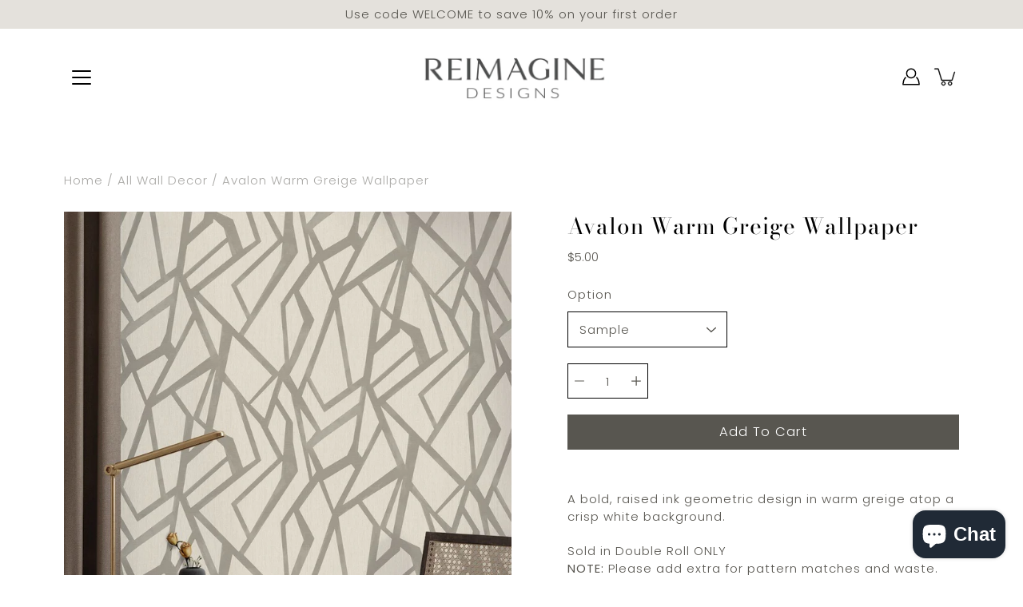

--- FILE ---
content_type: text/html; charset=utf-8
request_url: https://shop.reimaginedesigns.ca/products/avalon-warm-greige-wallpaper
body_size: 30621
content:
<!DOCTYPE html>
<!--[if IE 9]> <html class="ie9 no-js supports-no-cookies" lang="en"> <![endif]-->
<!--[if (gt IE 9)|!(IE)]><!--> <html class="no-js supports-no-cookies" lang="en"> <!--<![endif]-->

<head><!--Content in content_for_header -->
<!--LayoutHub-Embed--><link rel="stylesheet" type="text/css" href="data:text/css;base64," media="all">
<!--LH--><!--/LayoutHub-Embed--><!-- Added by AVADA SEO Suite -->

<!-- /Added by AVADA SEO Suite -->

  <meta charset="utf-8" /><title>Avalon Warm Greige Wallpaper
&ndash; Reimagine Designs</title><meta name="description" content="Transform your home with the Avalon Warm Greige Wallpaper. Featuring a sophisticated warm greige tone, this stylish wallpaper adds a touch of elegance to any room. Shop now for premium wallpaper at Reimagine Designs."><link rel="shortcut icon" href="//shop.reimaginedesigns.ca/cdn/shop/files/Shopify_Website_Banner_Instagram_Post_Square_25_32x32.png?v=1702657503" type="image/png"><!--[if IE]><meta http-equiv='X-UA-Compatible' content='IE=edge,chrome=1' /><![endif]-->
  <link rel="canonical" href="https://shop.reimaginedesigns.ca/products/avalon-warm-greige-wallpaper" />
  <meta name="viewport" content="width=device-width, initial-scale=1, minimum-scale=1.0, maximum-scale=1.0, user-scalable=no" /><!-- /snippets/social-meta-tags.liquid -->
<meta property="og:site_name" content="Reimagine Designs">
<meta property="og:url" content="https://shop.reimaginedesigns.ca/products/avalon-warm-greige-wallpaper">
<meta property="og:title" content="Avalon Warm Greige Wallpaper">
<meta property="og:type" content="product">
<meta property="og:description" content="Transform your home with the Avalon Warm Greige Wallpaper. Featuring a sophisticated warm greige tone, this stylish wallpaper adds a touch of elegance to any room. Shop now for premium wallpaper at Reimagine Designs."><meta property="og:price:amount" content="5.00">
  <meta property="og:price:currency" content="CAD"><meta property="og:image" content="http://shop.reimaginedesigns.ca/cdn/shop/files/8251_92W9571-01_1200x1200.jpg?v=1718467998">
        <meta name="twitter:image" content="http://shop.reimaginedesigns.ca/cdn/shop/files/8251_92W9571-01_1200x1200.jpg?v=1718467998"><meta property="og:image" content="http://shop.reimaginedesigns.ca/cdn/shop/files/8251_92W9571_1200x1200.jpg?v=1718468010">
        <meta name="twitter:image" content="http://shop.reimaginedesigns.ca/cdn/shop/files/8251_92W9571_1200x1200.jpg?v=1718468010">
<meta property="og:image:secure_url" content="https://shop.reimaginedesigns.ca/cdn/shop/files/8251_92W9571-01_1200x1200.jpg?v=1718467998">
        <meta name="twitter:image:secure_url" content="https://shop.reimaginedesigns.ca/cdn/shop/files/8251_92W9571-01_1200x1200.jpg?v=1718467998"><meta property="og:image:secure_url" content="https://shop.reimaginedesigns.ca/cdn/shop/files/8251_92W9571_1200x1200.jpg?v=1718468010">
        <meta name="twitter:image:secure_url" content="https://shop.reimaginedesigns.ca/cdn/shop/files/8251_92W9571_1200x1200.jpg?v=1718468010">
<meta name="twitter:card" content="summary_large_image">
<meta name="twitter:title" content="Avalon Warm Greige Wallpaper">
<meta name="twitter:description" content="Transform your home with the Avalon Warm Greige Wallpaper. Featuring a sophisticated warm greige tone, this stylish wallpaper adds a touch of elegance to any room. Shop now for premium wallpaper at Reimagine Designs."><link href="//shop.reimaginedesigns.ca/cdn/shop/t/5/assets/theme.scss.css?v=162208962234629950641759259905" rel="stylesheet" type="text/css" media="all" /><script>window.performance && window.performance.mark && window.performance.mark('shopify.content_for_header.start');</script><meta name="google-site-verification" content="7I4Qho0b_tipPsCweEnAMu1kQDwEeOxKwxhtMP_GdcE">
<meta id="shopify-digital-wallet" name="shopify-digital-wallet" content="/1389330534/digital_wallets/dialog">
<meta name="shopify-checkout-api-token" content="c831bb6efda1a5e6bec3124a62053fe6">
<meta id="in-context-paypal-metadata" data-shop-id="1389330534" data-venmo-supported="false" data-environment="production" data-locale="en_US" data-paypal-v4="true" data-currency="CAD">
<link rel="alternate" type="application/json+oembed" href="https://shop.reimaginedesigns.ca/products/avalon-warm-greige-wallpaper.oembed">
<script async="async" src="/checkouts/internal/preloads.js?locale=en-CA"></script>
<link rel="preconnect" href="https://shop.app" crossorigin="anonymous">
<script async="async" src="https://shop.app/checkouts/internal/preloads.js?locale=en-CA&shop_id=1389330534" crossorigin="anonymous"></script>
<script id="apple-pay-shop-capabilities" type="application/json">{"shopId":1389330534,"countryCode":"CA","currencyCode":"CAD","merchantCapabilities":["supports3DS"],"merchantId":"gid:\/\/shopify\/Shop\/1389330534","merchantName":"Reimagine Designs","requiredBillingContactFields":["postalAddress","email","phone"],"requiredShippingContactFields":["postalAddress","email","phone"],"shippingType":"shipping","supportedNetworks":["visa","masterCard","discover","interac"],"total":{"type":"pending","label":"Reimagine Designs","amount":"1.00"},"shopifyPaymentsEnabled":true,"supportsSubscriptions":true}</script>
<script id="shopify-features" type="application/json">{"accessToken":"c831bb6efda1a5e6bec3124a62053fe6","betas":["rich-media-storefront-analytics"],"domain":"shop.reimaginedesigns.ca","predictiveSearch":true,"shopId":1389330534,"locale":"en"}</script>
<script>var Shopify = Shopify || {};
Shopify.shop = "reimagine-designs.myshopify.com";
Shopify.locale = "en";
Shopify.currency = {"active":"CAD","rate":"1.0"};
Shopify.country = "CA";
Shopify.theme = {"name":"Modular","id":81510072422,"schema_name":"Modular","schema_version":"1.8.1","theme_store_id":849,"role":"main"};
Shopify.theme.handle = "null";
Shopify.theme.style = {"id":null,"handle":null};
Shopify.cdnHost = "shop.reimaginedesigns.ca/cdn";
Shopify.routes = Shopify.routes || {};
Shopify.routes.root = "/";</script>
<script type="module">!function(o){(o.Shopify=o.Shopify||{}).modules=!0}(window);</script>
<script>!function(o){function n(){var o=[];function n(){o.push(Array.prototype.slice.apply(arguments))}return n.q=o,n}var t=o.Shopify=o.Shopify||{};t.loadFeatures=n(),t.autoloadFeatures=n()}(window);</script>
<script>
  window.ShopifyPay = window.ShopifyPay || {};
  window.ShopifyPay.apiHost = "shop.app\/pay";
  window.ShopifyPay.redirectState = null;
</script>
<script id="shop-js-analytics" type="application/json">{"pageType":"product"}</script>
<script defer="defer" async type="module" src="//shop.reimaginedesigns.ca/cdn/shopifycloud/shop-js/modules/v2/client.init-shop-cart-sync_C5BV16lS.en.esm.js"></script>
<script defer="defer" async type="module" src="//shop.reimaginedesigns.ca/cdn/shopifycloud/shop-js/modules/v2/chunk.common_CygWptCX.esm.js"></script>
<script type="module">
  await import("//shop.reimaginedesigns.ca/cdn/shopifycloud/shop-js/modules/v2/client.init-shop-cart-sync_C5BV16lS.en.esm.js");
await import("//shop.reimaginedesigns.ca/cdn/shopifycloud/shop-js/modules/v2/chunk.common_CygWptCX.esm.js");

  window.Shopify.SignInWithShop?.initShopCartSync?.({"fedCMEnabled":true,"windoidEnabled":true});

</script>
<script>
  window.Shopify = window.Shopify || {};
  if (!window.Shopify.featureAssets) window.Shopify.featureAssets = {};
  window.Shopify.featureAssets['shop-js'] = {"shop-cart-sync":["modules/v2/client.shop-cart-sync_ZFArdW7E.en.esm.js","modules/v2/chunk.common_CygWptCX.esm.js"],"init-fed-cm":["modules/v2/client.init-fed-cm_CmiC4vf6.en.esm.js","modules/v2/chunk.common_CygWptCX.esm.js"],"shop-button":["modules/v2/client.shop-button_tlx5R9nI.en.esm.js","modules/v2/chunk.common_CygWptCX.esm.js"],"shop-cash-offers":["modules/v2/client.shop-cash-offers_DOA2yAJr.en.esm.js","modules/v2/chunk.common_CygWptCX.esm.js","modules/v2/chunk.modal_D71HUcav.esm.js"],"init-windoid":["modules/v2/client.init-windoid_sURxWdc1.en.esm.js","modules/v2/chunk.common_CygWptCX.esm.js"],"shop-toast-manager":["modules/v2/client.shop-toast-manager_ClPi3nE9.en.esm.js","modules/v2/chunk.common_CygWptCX.esm.js"],"init-shop-email-lookup-coordinator":["modules/v2/client.init-shop-email-lookup-coordinator_B8hsDcYM.en.esm.js","modules/v2/chunk.common_CygWptCX.esm.js"],"init-shop-cart-sync":["modules/v2/client.init-shop-cart-sync_C5BV16lS.en.esm.js","modules/v2/chunk.common_CygWptCX.esm.js"],"avatar":["modules/v2/client.avatar_BTnouDA3.en.esm.js"],"pay-button":["modules/v2/client.pay-button_FdsNuTd3.en.esm.js","modules/v2/chunk.common_CygWptCX.esm.js"],"init-customer-accounts":["modules/v2/client.init-customer-accounts_DxDtT_ad.en.esm.js","modules/v2/client.shop-login-button_C5VAVYt1.en.esm.js","modules/v2/chunk.common_CygWptCX.esm.js","modules/v2/chunk.modal_D71HUcav.esm.js"],"init-shop-for-new-customer-accounts":["modules/v2/client.init-shop-for-new-customer-accounts_ChsxoAhi.en.esm.js","modules/v2/client.shop-login-button_C5VAVYt1.en.esm.js","modules/v2/chunk.common_CygWptCX.esm.js","modules/v2/chunk.modal_D71HUcav.esm.js"],"shop-login-button":["modules/v2/client.shop-login-button_C5VAVYt1.en.esm.js","modules/v2/chunk.common_CygWptCX.esm.js","modules/v2/chunk.modal_D71HUcav.esm.js"],"init-customer-accounts-sign-up":["modules/v2/client.init-customer-accounts-sign-up_CPSyQ0Tj.en.esm.js","modules/v2/client.shop-login-button_C5VAVYt1.en.esm.js","modules/v2/chunk.common_CygWptCX.esm.js","modules/v2/chunk.modal_D71HUcav.esm.js"],"shop-follow-button":["modules/v2/client.shop-follow-button_Cva4Ekp9.en.esm.js","modules/v2/chunk.common_CygWptCX.esm.js","modules/v2/chunk.modal_D71HUcav.esm.js"],"checkout-modal":["modules/v2/client.checkout-modal_BPM8l0SH.en.esm.js","modules/v2/chunk.common_CygWptCX.esm.js","modules/v2/chunk.modal_D71HUcav.esm.js"],"lead-capture":["modules/v2/client.lead-capture_Bi8yE_yS.en.esm.js","modules/v2/chunk.common_CygWptCX.esm.js","modules/v2/chunk.modal_D71HUcav.esm.js"],"shop-login":["modules/v2/client.shop-login_D6lNrXab.en.esm.js","modules/v2/chunk.common_CygWptCX.esm.js","modules/v2/chunk.modal_D71HUcav.esm.js"],"payment-terms":["modules/v2/client.payment-terms_CZxnsJam.en.esm.js","modules/v2/chunk.common_CygWptCX.esm.js","modules/v2/chunk.modal_D71HUcav.esm.js"]};
</script>
<script>(function() {
  var isLoaded = false;
  function asyncLoad() {
    if (isLoaded) return;
    isLoaded = true;
    var urls = ["https:\/\/chimpstatic.com\/mcjs-connected\/js\/users\/fc4d10cae88933ea51a0f0f98\/48f454d504d5282bf9e61282c.js?shop=reimagine-designs.myshopify.com","https:\/\/seo.apps.avada.io\/avada-seo-installed.js?shop=reimagine-designs.myshopify.com","\/\/www.powr.io\/powr.js?powr-token=reimagine-designs.myshopify.com\u0026external-type=shopify\u0026shop=reimagine-designs.myshopify.com","https:\/\/storage.nfcube.com\/instafeed-8098a6d223eee3b940c29535dba135e8.js?shop=reimagine-designs.myshopify.com","https:\/\/cdn1.avada.io\/flying-pages\/module.js?shop=reimagine-designs.myshopify.com","https:\/\/a.mailmunch.co\/widgets\/site-816909-cd20d5fd7a33fafc8aff276b4d1a753f34927a6b.js?shop=reimagine-designs.myshopify.com"];
    for (var i = 0; i < urls.length; i++) {
      var s = document.createElement('script');
      if ((!0 || Date.now() < 0) &&
      (!window.AVADA_SPEED_BLACKLIST || window.AVADA_SPEED_BLACKLIST.some(pattern => pattern.test(s))) &&
      (!window.AVADA_SPEED_WHITELIST || window.AVADA_SPEED_WHITELIST.every(pattern => !pattern.test(s)))) s.type = 'lightJs'; else s.type = 'text/javascript';
      s.async = true;
      s.src = urls[i];
      var x = document.getElementsByTagName('script')[0];
      x.parentNode.insertBefore(s, x);
    }
  };
  if(window.attachEvent) {
    window.attachEvent('onload', asyncLoad);
  } else {
    window.addEventListener('load', asyncLoad, false);
  }
})();</script>
<script id="__st">var __st={"a":1389330534,"offset":-14400,"reqid":"867705b3-cd86-4da2-a750-a484d3c1661f-1768691502","pageurl":"shop.reimaginedesigns.ca\/products\/avalon-warm-greige-wallpaper","u":"7ac25dfed0b0","p":"product","rtyp":"product","rid":7318575579238};</script>
<script>window.ShopifyPaypalV4VisibilityTracking = true;</script>
<script id="captcha-bootstrap">!function(){'use strict';const t='contact',e='account',n='new_comment',o=[[t,t],['blogs',n],['comments',n],[t,'customer']],c=[[e,'customer_login'],[e,'guest_login'],[e,'recover_customer_password'],[e,'create_customer']],r=t=>t.map((([t,e])=>`form[action*='/${t}']:not([data-nocaptcha='true']) input[name='form_type'][value='${e}']`)).join(','),a=t=>()=>t?[...document.querySelectorAll(t)].map((t=>t.form)):[];function s(){const t=[...o],e=r(t);return a(e)}const i='password',u='form_key',d=['recaptcha-v3-token','g-recaptcha-response','h-captcha-response',i],f=()=>{try{return window.sessionStorage}catch{return}},m='__shopify_v',_=t=>t.elements[u];function p(t,e,n=!1){try{const o=window.sessionStorage,c=JSON.parse(o.getItem(e)),{data:r}=function(t){const{data:e,action:n}=t;return t[m]||n?{data:e,action:n}:{data:t,action:n}}(c);for(const[e,n]of Object.entries(r))t.elements[e]&&(t.elements[e].value=n);n&&o.removeItem(e)}catch(o){console.error('form repopulation failed',{error:o})}}const l='form_type',E='cptcha';function T(t){t.dataset[E]=!0}const w=window,h=w.document,L='Shopify',v='ce_forms',y='captcha';let A=!1;((t,e)=>{const n=(g='f06e6c50-85a8-45c8-87d0-21a2b65856fe',I='https://cdn.shopify.com/shopifycloud/storefront-forms-hcaptcha/ce_storefront_forms_captcha_hcaptcha.v1.5.2.iife.js',D={infoText:'Protected by hCaptcha',privacyText:'Privacy',termsText:'Terms'},(t,e,n)=>{const o=w[L][v],c=o.bindForm;if(c)return c(t,g,e,D).then(n);var r;o.q.push([[t,g,e,D],n]),r=I,A||(h.body.append(Object.assign(h.createElement('script'),{id:'captcha-provider',async:!0,src:r})),A=!0)});var g,I,D;w[L]=w[L]||{},w[L][v]=w[L][v]||{},w[L][v].q=[],w[L][y]=w[L][y]||{},w[L][y].protect=function(t,e){n(t,void 0,e),T(t)},Object.freeze(w[L][y]),function(t,e,n,w,h,L){const[v,y,A,g]=function(t,e,n){const i=e?o:[],u=t?c:[],d=[...i,...u],f=r(d),m=r(i),_=r(d.filter((([t,e])=>n.includes(e))));return[a(f),a(m),a(_),s()]}(w,h,L),I=t=>{const e=t.target;return e instanceof HTMLFormElement?e:e&&e.form},D=t=>v().includes(t);t.addEventListener('submit',(t=>{const e=I(t);if(!e)return;const n=D(e)&&!e.dataset.hcaptchaBound&&!e.dataset.recaptchaBound,o=_(e),c=g().includes(e)&&(!o||!o.value);(n||c)&&t.preventDefault(),c&&!n&&(function(t){try{if(!f())return;!function(t){const e=f();if(!e)return;const n=_(t);if(!n)return;const o=n.value;o&&e.removeItem(o)}(t);const e=Array.from(Array(32),(()=>Math.random().toString(36)[2])).join('');!function(t,e){_(t)||t.append(Object.assign(document.createElement('input'),{type:'hidden',name:u})),t.elements[u].value=e}(t,e),function(t,e){const n=f();if(!n)return;const o=[...t.querySelectorAll(`input[type='${i}']`)].map((({name:t})=>t)),c=[...d,...o],r={};for(const[a,s]of new FormData(t).entries())c.includes(a)||(r[a]=s);n.setItem(e,JSON.stringify({[m]:1,action:t.action,data:r}))}(t,e)}catch(e){console.error('failed to persist form',e)}}(e),e.submit())}));const S=(t,e)=>{t&&!t.dataset[E]&&(n(t,e.some((e=>e===t))),T(t))};for(const o of['focusin','change'])t.addEventListener(o,(t=>{const e=I(t);D(e)&&S(e,y())}));const B=e.get('form_key'),M=e.get(l),P=B&&M;t.addEventListener('DOMContentLoaded',(()=>{const t=y();if(P)for(const e of t)e.elements[l].value===M&&p(e,B);[...new Set([...A(),...v().filter((t=>'true'===t.dataset.shopifyCaptcha))])].forEach((e=>S(e,t)))}))}(h,new URLSearchParams(w.location.search),n,t,e,['guest_login'])})(!0,!0)}();</script>
<script integrity="sha256-4kQ18oKyAcykRKYeNunJcIwy7WH5gtpwJnB7kiuLZ1E=" data-source-attribution="shopify.loadfeatures" defer="defer" src="//shop.reimaginedesigns.ca/cdn/shopifycloud/storefront/assets/storefront/load_feature-a0a9edcb.js" crossorigin="anonymous"></script>
<script crossorigin="anonymous" defer="defer" src="//shop.reimaginedesigns.ca/cdn/shopifycloud/storefront/assets/shopify_pay/storefront-65b4c6d7.js?v=20250812"></script>
<script data-source-attribution="shopify.dynamic_checkout.dynamic.init">var Shopify=Shopify||{};Shopify.PaymentButton=Shopify.PaymentButton||{isStorefrontPortableWallets:!0,init:function(){window.Shopify.PaymentButton.init=function(){};var t=document.createElement("script");t.src="https://shop.reimaginedesigns.ca/cdn/shopifycloud/portable-wallets/latest/portable-wallets.en.js",t.type="module",document.head.appendChild(t)}};
</script>
<script data-source-attribution="shopify.dynamic_checkout.buyer_consent">
  function portableWalletsHideBuyerConsent(e){var t=document.getElementById("shopify-buyer-consent"),n=document.getElementById("shopify-subscription-policy-button");t&&n&&(t.classList.add("hidden"),t.setAttribute("aria-hidden","true"),n.removeEventListener("click",e))}function portableWalletsShowBuyerConsent(e){var t=document.getElementById("shopify-buyer-consent"),n=document.getElementById("shopify-subscription-policy-button");t&&n&&(t.classList.remove("hidden"),t.removeAttribute("aria-hidden"),n.addEventListener("click",e))}window.Shopify?.PaymentButton&&(window.Shopify.PaymentButton.hideBuyerConsent=portableWalletsHideBuyerConsent,window.Shopify.PaymentButton.showBuyerConsent=portableWalletsShowBuyerConsent);
</script>
<script>
  function portableWalletsCleanup(e){e&&e.src&&console.error("Failed to load portable wallets script "+e.src);var t=document.querySelectorAll("shopify-accelerated-checkout .shopify-payment-button__skeleton, shopify-accelerated-checkout-cart .wallet-cart-button__skeleton"),e=document.getElementById("shopify-buyer-consent");for(let e=0;e<t.length;e++)t[e].remove();e&&e.remove()}function portableWalletsNotLoadedAsModule(e){e instanceof ErrorEvent&&"string"==typeof e.message&&e.message.includes("import.meta")&&"string"==typeof e.filename&&e.filename.includes("portable-wallets")&&(window.removeEventListener("error",portableWalletsNotLoadedAsModule),window.Shopify.PaymentButton.failedToLoad=e,"loading"===document.readyState?document.addEventListener("DOMContentLoaded",window.Shopify.PaymentButton.init):window.Shopify.PaymentButton.init())}window.addEventListener("error",portableWalletsNotLoadedAsModule);
</script>

<script type="module" src="https://shop.reimaginedesigns.ca/cdn/shopifycloud/portable-wallets/latest/portable-wallets.en.js" onError="portableWalletsCleanup(this)" crossorigin="anonymous"></script>
<script nomodule>
  document.addEventListener("DOMContentLoaded", portableWalletsCleanup);
</script>

<link id="shopify-accelerated-checkout-styles" rel="stylesheet" media="screen" href="https://shop.reimaginedesigns.ca/cdn/shopifycloud/portable-wallets/latest/accelerated-checkout-backwards-compat.css" crossorigin="anonymous">
<style id="shopify-accelerated-checkout-cart">
        #shopify-buyer-consent {
  margin-top: 1em;
  display: inline-block;
  width: 100%;
}

#shopify-buyer-consent.hidden {
  display: none;
}

#shopify-subscription-policy-button {
  background: none;
  border: none;
  padding: 0;
  text-decoration: underline;
  font-size: inherit;
  cursor: pointer;
}

#shopify-subscription-policy-button::before {
  box-shadow: none;
}

      </style>

<script>window.performance && window.performance.mark && window.performance.mark('shopify.content_for_header.end');</script>

<script>window.__pagefly_analytics_settings__={"acceptTracking":true};</script>

  <!-- "snippets/shogun-head.liquid" was not rendered, the associated app was uninstalled -->

























<!-- BEGIN app block: shopify://apps/pagefly-page-builder/blocks/app-embed/83e179f7-59a0-4589-8c66-c0dddf959200 -->

<!-- BEGIN app snippet: pagefly-cro-ab-testing-main -->







<script>
  ;(function () {
    const url = new URL(window.location)
    const viewParam = url.searchParams.get('view')
    if (viewParam && viewParam.includes('variant-pf-')) {
      url.searchParams.set('pf_v', viewParam)
      url.searchParams.delete('view')
      window.history.replaceState({}, '', url)
    }
  })()
</script>



<script type='module'>
  
  window.PAGEFLY_CRO = window.PAGEFLY_CRO || {}

  window.PAGEFLY_CRO['data_debug'] = {
    original_template_suffix: "all_products",
    allow_ab_test: false,
    ab_test_start_time: 0,
    ab_test_end_time: 0,
    today_date_time: 1768691502000,
  }
  window.PAGEFLY_CRO['GA4'] = { enabled: true}
</script>

<!-- END app snippet -->








  <script src='https://cdn.shopify.com/extensions/019bb4f9-aed6-78a3-be91-e9d44663e6bf/pagefly-page-builder-215/assets/pagefly-helper.js' defer='defer'></script>

  <script src='https://cdn.shopify.com/extensions/019bb4f9-aed6-78a3-be91-e9d44663e6bf/pagefly-page-builder-215/assets/pagefly-general-helper.js' defer='defer'></script>

  <script src='https://cdn.shopify.com/extensions/019bb4f9-aed6-78a3-be91-e9d44663e6bf/pagefly-page-builder-215/assets/pagefly-snap-slider.js' defer='defer'></script>

  <script src='https://cdn.shopify.com/extensions/019bb4f9-aed6-78a3-be91-e9d44663e6bf/pagefly-page-builder-215/assets/pagefly-slideshow-v3.js' defer='defer'></script>

  <script src='https://cdn.shopify.com/extensions/019bb4f9-aed6-78a3-be91-e9d44663e6bf/pagefly-page-builder-215/assets/pagefly-slideshow-v4.js' defer='defer'></script>

  <script src='https://cdn.shopify.com/extensions/019bb4f9-aed6-78a3-be91-e9d44663e6bf/pagefly-page-builder-215/assets/pagefly-glider.js' defer='defer'></script>

  <script src='https://cdn.shopify.com/extensions/019bb4f9-aed6-78a3-be91-e9d44663e6bf/pagefly-page-builder-215/assets/pagefly-slideshow-v1-v2.js' defer='defer'></script>

  <script src='https://cdn.shopify.com/extensions/019bb4f9-aed6-78a3-be91-e9d44663e6bf/pagefly-page-builder-215/assets/pagefly-product-media.js' defer='defer'></script>

  <script src='https://cdn.shopify.com/extensions/019bb4f9-aed6-78a3-be91-e9d44663e6bf/pagefly-page-builder-215/assets/pagefly-product.js' defer='defer'></script>


<script id='pagefly-helper-data' type='application/json'>
  {
    "page_optimization": {
      "assets_prefetching": false
    },
    "elements_asset_mapper": {
      "Accordion": "https://cdn.shopify.com/extensions/019bb4f9-aed6-78a3-be91-e9d44663e6bf/pagefly-page-builder-215/assets/pagefly-accordion.js",
      "Accordion3": "https://cdn.shopify.com/extensions/019bb4f9-aed6-78a3-be91-e9d44663e6bf/pagefly-page-builder-215/assets/pagefly-accordion3.js",
      "CountDown": "https://cdn.shopify.com/extensions/019bb4f9-aed6-78a3-be91-e9d44663e6bf/pagefly-page-builder-215/assets/pagefly-countdown.js",
      "GMap1": "https://cdn.shopify.com/extensions/019bb4f9-aed6-78a3-be91-e9d44663e6bf/pagefly-page-builder-215/assets/pagefly-gmap.js",
      "GMap2": "https://cdn.shopify.com/extensions/019bb4f9-aed6-78a3-be91-e9d44663e6bf/pagefly-page-builder-215/assets/pagefly-gmap.js",
      "GMapBasicV2": "https://cdn.shopify.com/extensions/019bb4f9-aed6-78a3-be91-e9d44663e6bf/pagefly-page-builder-215/assets/pagefly-gmap.js",
      "GMapAdvancedV2": "https://cdn.shopify.com/extensions/019bb4f9-aed6-78a3-be91-e9d44663e6bf/pagefly-page-builder-215/assets/pagefly-gmap.js",
      "HTML.Video": "https://cdn.shopify.com/extensions/019bb4f9-aed6-78a3-be91-e9d44663e6bf/pagefly-page-builder-215/assets/pagefly-htmlvideo.js",
      "HTML.Video2": "https://cdn.shopify.com/extensions/019bb4f9-aed6-78a3-be91-e9d44663e6bf/pagefly-page-builder-215/assets/pagefly-htmlvideo2.js",
      "HTML.Video3": "https://cdn.shopify.com/extensions/019bb4f9-aed6-78a3-be91-e9d44663e6bf/pagefly-page-builder-215/assets/pagefly-htmlvideo2.js",
      "BackgroundVideo": "https://cdn.shopify.com/extensions/019bb4f9-aed6-78a3-be91-e9d44663e6bf/pagefly-page-builder-215/assets/pagefly-htmlvideo2.js",
      "Instagram": "https://cdn.shopify.com/extensions/019bb4f9-aed6-78a3-be91-e9d44663e6bf/pagefly-page-builder-215/assets/pagefly-instagram.js",
      "Instagram2": "https://cdn.shopify.com/extensions/019bb4f9-aed6-78a3-be91-e9d44663e6bf/pagefly-page-builder-215/assets/pagefly-instagram.js",
      "Insta3": "https://cdn.shopify.com/extensions/019bb4f9-aed6-78a3-be91-e9d44663e6bf/pagefly-page-builder-215/assets/pagefly-instagram3.js",
      "Tabs": "https://cdn.shopify.com/extensions/019bb4f9-aed6-78a3-be91-e9d44663e6bf/pagefly-page-builder-215/assets/pagefly-tab.js",
      "Tabs3": "https://cdn.shopify.com/extensions/019bb4f9-aed6-78a3-be91-e9d44663e6bf/pagefly-page-builder-215/assets/pagefly-tab3.js",
      "ProductBox": "https://cdn.shopify.com/extensions/019bb4f9-aed6-78a3-be91-e9d44663e6bf/pagefly-page-builder-215/assets/pagefly-cart.js",
      "FBPageBox2": "https://cdn.shopify.com/extensions/019bb4f9-aed6-78a3-be91-e9d44663e6bf/pagefly-page-builder-215/assets/pagefly-facebook.js",
      "FBLikeButton2": "https://cdn.shopify.com/extensions/019bb4f9-aed6-78a3-be91-e9d44663e6bf/pagefly-page-builder-215/assets/pagefly-facebook.js",
      "TwitterFeed2": "https://cdn.shopify.com/extensions/019bb4f9-aed6-78a3-be91-e9d44663e6bf/pagefly-page-builder-215/assets/pagefly-twitter.js",
      "Paragraph4": "https://cdn.shopify.com/extensions/019bb4f9-aed6-78a3-be91-e9d44663e6bf/pagefly-page-builder-215/assets/pagefly-paragraph4.js",

      "AliReviews": "https://cdn.shopify.com/extensions/019bb4f9-aed6-78a3-be91-e9d44663e6bf/pagefly-page-builder-215/assets/pagefly-3rd-elements.js",
      "BackInStock": "https://cdn.shopify.com/extensions/019bb4f9-aed6-78a3-be91-e9d44663e6bf/pagefly-page-builder-215/assets/pagefly-3rd-elements.js",
      "GloboBackInStock": "https://cdn.shopify.com/extensions/019bb4f9-aed6-78a3-be91-e9d44663e6bf/pagefly-page-builder-215/assets/pagefly-3rd-elements.js",
      "GrowaveWishlist": "https://cdn.shopify.com/extensions/019bb4f9-aed6-78a3-be91-e9d44663e6bf/pagefly-page-builder-215/assets/pagefly-3rd-elements.js",
      "InfiniteOptionsShopPad": "https://cdn.shopify.com/extensions/019bb4f9-aed6-78a3-be91-e9d44663e6bf/pagefly-page-builder-215/assets/pagefly-3rd-elements.js",
      "InkybayProductPersonalizer": "https://cdn.shopify.com/extensions/019bb4f9-aed6-78a3-be91-e9d44663e6bf/pagefly-page-builder-215/assets/pagefly-3rd-elements.js",
      "LimeSpot": "https://cdn.shopify.com/extensions/019bb4f9-aed6-78a3-be91-e9d44663e6bf/pagefly-page-builder-215/assets/pagefly-3rd-elements.js",
      "Loox": "https://cdn.shopify.com/extensions/019bb4f9-aed6-78a3-be91-e9d44663e6bf/pagefly-page-builder-215/assets/pagefly-3rd-elements.js",
      "Opinew": "https://cdn.shopify.com/extensions/019bb4f9-aed6-78a3-be91-e9d44663e6bf/pagefly-page-builder-215/assets/pagefly-3rd-elements.js",
      "Powr": "https://cdn.shopify.com/extensions/019bb4f9-aed6-78a3-be91-e9d44663e6bf/pagefly-page-builder-215/assets/pagefly-3rd-elements.js",
      "ProductReviews": "https://cdn.shopify.com/extensions/019bb4f9-aed6-78a3-be91-e9d44663e6bf/pagefly-page-builder-215/assets/pagefly-3rd-elements.js",
      "PushOwl": "https://cdn.shopify.com/extensions/019bb4f9-aed6-78a3-be91-e9d44663e6bf/pagefly-page-builder-215/assets/pagefly-3rd-elements.js",
      "ReCharge": "https://cdn.shopify.com/extensions/019bb4f9-aed6-78a3-be91-e9d44663e6bf/pagefly-page-builder-215/assets/pagefly-3rd-elements.js",
      "Rivyo": "https://cdn.shopify.com/extensions/019bb4f9-aed6-78a3-be91-e9d44663e6bf/pagefly-page-builder-215/assets/pagefly-3rd-elements.js",
      "TrackingMore": "https://cdn.shopify.com/extensions/019bb4f9-aed6-78a3-be91-e9d44663e6bf/pagefly-page-builder-215/assets/pagefly-3rd-elements.js",
      "Vitals": "https://cdn.shopify.com/extensions/019bb4f9-aed6-78a3-be91-e9d44663e6bf/pagefly-page-builder-215/assets/pagefly-3rd-elements.js",
      "Wiser": "https://cdn.shopify.com/extensions/019bb4f9-aed6-78a3-be91-e9d44663e6bf/pagefly-page-builder-215/assets/pagefly-3rd-elements.js"
    },
    "custom_elements_mapper": {
      "pf-click-action-element": "https://cdn.shopify.com/extensions/019bb4f9-aed6-78a3-be91-e9d44663e6bf/pagefly-page-builder-215/assets/pagefly-click-action-element.js",
      "pf-dialog-element": "https://cdn.shopify.com/extensions/019bb4f9-aed6-78a3-be91-e9d44663e6bf/pagefly-page-builder-215/assets/pagefly-dialog-element.js"
    }
  }
</script>


<!-- END app block --><!-- BEGIN app block: shopify://apps/quoter-request-quotes/blocks/app-embed/e2da3917-448d-4359-8c82-927c129dee05 --> <style>html { opacity: 0; }</style> <script type="text/javascript">  gsProductHandle = "avalon-warm-greige-wallpaper"; gsProductName = "Avalon Warm Greige Wallpaper";  </script>  <script async type="text/javascript" src="https://jack.dealia.com/integrations/4EwKrE/integration.js?v=3210199"></script> 
    
 
    
<!-- END app block --><script src="https://cdn.shopify.com/extensions/7bc9bb47-adfa-4267-963e-cadee5096caf/inbox-1252/assets/inbox-chat-loader.js" type="text/javascript" defer="defer"></script>
<link href="https://monorail-edge.shopifysvc.com" rel="dns-prefetch">
<script>(function(){if ("sendBeacon" in navigator && "performance" in window) {try {var session_token_from_headers = performance.getEntriesByType('navigation')[0].serverTiming.find(x => x.name == '_s').description;} catch {var session_token_from_headers = undefined;}var session_cookie_matches = document.cookie.match(/_shopify_s=([^;]*)/);var session_token_from_cookie = session_cookie_matches && session_cookie_matches.length === 2 ? session_cookie_matches[1] : "";var session_token = session_token_from_headers || session_token_from_cookie || "";function handle_abandonment_event(e) {var entries = performance.getEntries().filter(function(entry) {return /monorail-edge.shopifysvc.com/.test(entry.name);});if (!window.abandonment_tracked && entries.length === 0) {window.abandonment_tracked = true;var currentMs = Date.now();var navigation_start = performance.timing.navigationStart;var payload = {shop_id: 1389330534,url: window.location.href,navigation_start,duration: currentMs - navigation_start,session_token,page_type: "product"};window.navigator.sendBeacon("https://monorail-edge.shopifysvc.com/v1/produce", JSON.stringify({schema_id: "online_store_buyer_site_abandonment/1.1",payload: payload,metadata: {event_created_at_ms: currentMs,event_sent_at_ms: currentMs}}));}}window.addEventListener('pagehide', handle_abandonment_event);}}());</script>
<script id="web-pixels-manager-setup">(function e(e,d,r,n,o){if(void 0===o&&(o={}),!Boolean(null===(a=null===(i=window.Shopify)||void 0===i?void 0:i.analytics)||void 0===a?void 0:a.replayQueue)){var i,a;window.Shopify=window.Shopify||{};var t=window.Shopify;t.analytics=t.analytics||{};var s=t.analytics;s.replayQueue=[],s.publish=function(e,d,r){return s.replayQueue.push([e,d,r]),!0};try{self.performance.mark("wpm:start")}catch(e){}var l=function(){var e={modern:/Edge?\/(1{2}[4-9]|1[2-9]\d|[2-9]\d{2}|\d{4,})\.\d+(\.\d+|)|Firefox\/(1{2}[4-9]|1[2-9]\d|[2-9]\d{2}|\d{4,})\.\d+(\.\d+|)|Chrom(ium|e)\/(9{2}|\d{3,})\.\d+(\.\d+|)|(Maci|X1{2}).+ Version\/(15\.\d+|(1[6-9]|[2-9]\d|\d{3,})\.\d+)([,.]\d+|)( \(\w+\)|)( Mobile\/\w+|) Safari\/|Chrome.+OPR\/(9{2}|\d{3,})\.\d+\.\d+|(CPU[ +]OS|iPhone[ +]OS|CPU[ +]iPhone|CPU IPhone OS|CPU iPad OS)[ +]+(15[._]\d+|(1[6-9]|[2-9]\d|\d{3,})[._]\d+)([._]\d+|)|Android:?[ /-](13[3-9]|1[4-9]\d|[2-9]\d{2}|\d{4,})(\.\d+|)(\.\d+|)|Android.+Firefox\/(13[5-9]|1[4-9]\d|[2-9]\d{2}|\d{4,})\.\d+(\.\d+|)|Android.+Chrom(ium|e)\/(13[3-9]|1[4-9]\d|[2-9]\d{2}|\d{4,})\.\d+(\.\d+|)|SamsungBrowser\/([2-9]\d|\d{3,})\.\d+/,legacy:/Edge?\/(1[6-9]|[2-9]\d|\d{3,})\.\d+(\.\d+|)|Firefox\/(5[4-9]|[6-9]\d|\d{3,})\.\d+(\.\d+|)|Chrom(ium|e)\/(5[1-9]|[6-9]\d|\d{3,})\.\d+(\.\d+|)([\d.]+$|.*Safari\/(?![\d.]+ Edge\/[\d.]+$))|(Maci|X1{2}).+ Version\/(10\.\d+|(1[1-9]|[2-9]\d|\d{3,})\.\d+)([,.]\d+|)( \(\w+\)|)( Mobile\/\w+|) Safari\/|Chrome.+OPR\/(3[89]|[4-9]\d|\d{3,})\.\d+\.\d+|(CPU[ +]OS|iPhone[ +]OS|CPU[ +]iPhone|CPU IPhone OS|CPU iPad OS)[ +]+(10[._]\d+|(1[1-9]|[2-9]\d|\d{3,})[._]\d+)([._]\d+|)|Android:?[ /-](13[3-9]|1[4-9]\d|[2-9]\d{2}|\d{4,})(\.\d+|)(\.\d+|)|Mobile Safari.+OPR\/([89]\d|\d{3,})\.\d+\.\d+|Android.+Firefox\/(13[5-9]|1[4-9]\d|[2-9]\d{2}|\d{4,})\.\d+(\.\d+|)|Android.+Chrom(ium|e)\/(13[3-9]|1[4-9]\d|[2-9]\d{2}|\d{4,})\.\d+(\.\d+|)|Android.+(UC? ?Browser|UCWEB|U3)[ /]?(15\.([5-9]|\d{2,})|(1[6-9]|[2-9]\d|\d{3,})\.\d+)\.\d+|SamsungBrowser\/(5\.\d+|([6-9]|\d{2,})\.\d+)|Android.+MQ{2}Browser\/(14(\.(9|\d{2,})|)|(1[5-9]|[2-9]\d|\d{3,})(\.\d+|))(\.\d+|)|K[Aa][Ii]OS\/(3\.\d+|([4-9]|\d{2,})\.\d+)(\.\d+|)/},d=e.modern,r=e.legacy,n=navigator.userAgent;return n.match(d)?"modern":n.match(r)?"legacy":"unknown"}(),u="modern"===l?"modern":"legacy",c=(null!=n?n:{modern:"",legacy:""})[u],f=function(e){return[e.baseUrl,"/wpm","/b",e.hashVersion,"modern"===e.buildTarget?"m":"l",".js"].join("")}({baseUrl:d,hashVersion:r,buildTarget:u}),m=function(e){var d=e.version,r=e.bundleTarget,n=e.surface,o=e.pageUrl,i=e.monorailEndpoint;return{emit:function(e){var a=e.status,t=e.errorMsg,s=(new Date).getTime(),l=JSON.stringify({metadata:{event_sent_at_ms:s},events:[{schema_id:"web_pixels_manager_load/3.1",payload:{version:d,bundle_target:r,page_url:o,status:a,surface:n,error_msg:t},metadata:{event_created_at_ms:s}}]});if(!i)return console&&console.warn&&console.warn("[Web Pixels Manager] No Monorail endpoint provided, skipping logging."),!1;try{return self.navigator.sendBeacon.bind(self.navigator)(i,l)}catch(e){}var u=new XMLHttpRequest;try{return u.open("POST",i,!0),u.setRequestHeader("Content-Type","text/plain"),u.send(l),!0}catch(e){return console&&console.warn&&console.warn("[Web Pixels Manager] Got an unhandled error while logging to Monorail."),!1}}}}({version:r,bundleTarget:l,surface:e.surface,pageUrl:self.location.href,monorailEndpoint:e.monorailEndpoint});try{o.browserTarget=l,function(e){var d=e.src,r=e.async,n=void 0===r||r,o=e.onload,i=e.onerror,a=e.sri,t=e.scriptDataAttributes,s=void 0===t?{}:t,l=document.createElement("script"),u=document.querySelector("head"),c=document.querySelector("body");if(l.async=n,l.src=d,a&&(l.integrity=a,l.crossOrigin="anonymous"),s)for(var f in s)if(Object.prototype.hasOwnProperty.call(s,f))try{l.dataset[f]=s[f]}catch(e){}if(o&&l.addEventListener("load",o),i&&l.addEventListener("error",i),u)u.appendChild(l);else{if(!c)throw new Error("Did not find a head or body element to append the script");c.appendChild(l)}}({src:f,async:!0,onload:function(){if(!function(){var e,d;return Boolean(null===(d=null===(e=window.Shopify)||void 0===e?void 0:e.analytics)||void 0===d?void 0:d.initialized)}()){var d=window.webPixelsManager.init(e)||void 0;if(d){var r=window.Shopify.analytics;r.replayQueue.forEach((function(e){var r=e[0],n=e[1],o=e[2];d.publishCustomEvent(r,n,o)})),r.replayQueue=[],r.publish=d.publishCustomEvent,r.visitor=d.visitor,r.initialized=!0}}},onerror:function(){return m.emit({status:"failed",errorMsg:"".concat(f," has failed to load")})},sri:function(e){var d=/^sha384-[A-Za-z0-9+/=]+$/;return"string"==typeof e&&d.test(e)}(c)?c:"",scriptDataAttributes:o}),m.emit({status:"loading"})}catch(e){m.emit({status:"failed",errorMsg:(null==e?void 0:e.message)||"Unknown error"})}}})({shopId: 1389330534,storefrontBaseUrl: "https://shop.reimaginedesigns.ca",extensionsBaseUrl: "https://extensions.shopifycdn.com/cdn/shopifycloud/web-pixels-manager",monorailEndpoint: "https://monorail-edge.shopifysvc.com/unstable/produce_batch",surface: "storefront-renderer",enabledBetaFlags: ["2dca8a86"],webPixelsConfigList: [{"id":"534773862","configuration":"{\"config\":\"{\\\"pixel_id\\\":\\\"G-8REF84P662\\\",\\\"target_country\\\":\\\"CA\\\",\\\"gtag_events\\\":[{\\\"type\\\":\\\"search\\\",\\\"action_label\\\":\\\"G-8REF84P662\\\"},{\\\"type\\\":\\\"begin_checkout\\\",\\\"action_label\\\":\\\"G-8REF84P662\\\"},{\\\"type\\\":\\\"view_item\\\",\\\"action_label\\\":[\\\"G-8REF84P662\\\",\\\"MC-35K45BPZD0\\\"]},{\\\"type\\\":\\\"purchase\\\",\\\"action_label\\\":[\\\"G-8REF84P662\\\",\\\"MC-35K45BPZD0\\\"]},{\\\"type\\\":\\\"page_view\\\",\\\"action_label\\\":[\\\"G-8REF84P662\\\",\\\"MC-35K45BPZD0\\\"]},{\\\"type\\\":\\\"add_payment_info\\\",\\\"action_label\\\":\\\"G-8REF84P662\\\"},{\\\"type\\\":\\\"add_to_cart\\\",\\\"action_label\\\":\\\"G-8REF84P662\\\"}],\\\"enable_monitoring_mode\\\":false}\"}","eventPayloadVersion":"v1","runtimeContext":"OPEN","scriptVersion":"b2a88bafab3e21179ed38636efcd8a93","type":"APP","apiClientId":1780363,"privacyPurposes":[],"dataSharingAdjustments":{"protectedCustomerApprovalScopes":["read_customer_address","read_customer_email","read_customer_name","read_customer_personal_data","read_customer_phone"]}},{"id":"326303846","configuration":"{\"pixelCode\":\"CGHI633C77UE6UK2A3MG\"}","eventPayloadVersion":"v1","runtimeContext":"STRICT","scriptVersion":"22e92c2ad45662f435e4801458fb78cc","type":"APP","apiClientId":4383523,"privacyPurposes":["ANALYTICS","MARKETING","SALE_OF_DATA"],"dataSharingAdjustments":{"protectedCustomerApprovalScopes":["read_customer_address","read_customer_email","read_customer_name","read_customer_personal_data","read_customer_phone"]}},{"id":"151617638","configuration":"{\"pixel_id\":\"172835133071562\",\"pixel_type\":\"facebook_pixel\",\"metaapp_system_user_token\":\"-\"}","eventPayloadVersion":"v1","runtimeContext":"OPEN","scriptVersion":"ca16bc87fe92b6042fbaa3acc2fbdaa6","type":"APP","apiClientId":2329312,"privacyPurposes":["ANALYTICS","MARKETING","SALE_OF_DATA"],"dataSharingAdjustments":{"protectedCustomerApprovalScopes":["read_customer_address","read_customer_email","read_customer_name","read_customer_personal_data","read_customer_phone"]}},{"id":"50626662","configuration":"{\"tagID\":\"2614132507231\"}","eventPayloadVersion":"v1","runtimeContext":"STRICT","scriptVersion":"18031546ee651571ed29edbe71a3550b","type":"APP","apiClientId":3009811,"privacyPurposes":["ANALYTICS","MARKETING","SALE_OF_DATA"],"dataSharingAdjustments":{"protectedCustomerApprovalScopes":["read_customer_address","read_customer_email","read_customer_name","read_customer_personal_data","read_customer_phone"]}},{"id":"shopify-app-pixel","configuration":"{}","eventPayloadVersion":"v1","runtimeContext":"STRICT","scriptVersion":"0450","apiClientId":"shopify-pixel","type":"APP","privacyPurposes":["ANALYTICS","MARKETING"]},{"id":"shopify-custom-pixel","eventPayloadVersion":"v1","runtimeContext":"LAX","scriptVersion":"0450","apiClientId":"shopify-pixel","type":"CUSTOM","privacyPurposes":["ANALYTICS","MARKETING"]}],isMerchantRequest: false,initData: {"shop":{"name":"Reimagine Designs","paymentSettings":{"currencyCode":"CAD"},"myshopifyDomain":"reimagine-designs.myshopify.com","countryCode":"CA","storefrontUrl":"https:\/\/shop.reimaginedesigns.ca"},"customer":null,"cart":null,"checkout":null,"productVariants":[{"price":{"amount":5.0,"currencyCode":"CAD"},"product":{"title":"Avalon Warm Greige Wallpaper","vendor":"JF Fabrics","id":"7318575579238","untranslatedTitle":"Avalon Warm Greige Wallpaper","url":"\/products\/avalon-warm-greige-wallpaper","type":"Wallpaper"},"id":"41669433983078","image":{"src":"\/\/shop.reimaginedesigns.ca\/cdn\/shop\/files\/8251_92W9571-01.jpg?v=1718467998"},"sku":null,"title":"Sample","untranslatedTitle":"Sample"},{"price":{"amount":438.5,"currencyCode":"CAD"},"product":{"title":"Avalon Warm Greige Wallpaper","vendor":"JF Fabrics","id":"7318575579238","untranslatedTitle":"Avalon Warm Greige Wallpaper","url":"\/products\/avalon-warm-greige-wallpaper","type":"Wallpaper"},"id":"41669434048614","image":{"src":"\/\/shop.reimaginedesigns.ca\/cdn\/shop\/files\/8251_92W9571-01.jpg?v=1718467998"},"sku":null,"title":"Double Roll","untranslatedTitle":"Double Roll"}],"purchasingCompany":null},},"https://shop.reimaginedesigns.ca/cdn","fcfee988w5aeb613cpc8e4bc33m6693e112",{"modern":"","legacy":""},{"shopId":"1389330534","storefrontBaseUrl":"https:\/\/shop.reimaginedesigns.ca","extensionBaseUrl":"https:\/\/extensions.shopifycdn.com\/cdn\/shopifycloud\/web-pixels-manager","surface":"storefront-renderer","enabledBetaFlags":"[\"2dca8a86\"]","isMerchantRequest":"false","hashVersion":"fcfee988w5aeb613cpc8e4bc33m6693e112","publish":"custom","events":"[[\"page_viewed\",{}],[\"product_viewed\",{\"productVariant\":{\"price\":{\"amount\":5.0,\"currencyCode\":\"CAD\"},\"product\":{\"title\":\"Avalon Warm Greige Wallpaper\",\"vendor\":\"JF Fabrics\",\"id\":\"7318575579238\",\"untranslatedTitle\":\"Avalon Warm Greige Wallpaper\",\"url\":\"\/products\/avalon-warm-greige-wallpaper\",\"type\":\"Wallpaper\"},\"id\":\"41669433983078\",\"image\":{\"src\":\"\/\/shop.reimaginedesigns.ca\/cdn\/shop\/files\/8251_92W9571-01.jpg?v=1718467998\"},\"sku\":null,\"title\":\"Sample\",\"untranslatedTitle\":\"Sample\"}}]]"});</script><script>
  window.ShopifyAnalytics = window.ShopifyAnalytics || {};
  window.ShopifyAnalytics.meta = window.ShopifyAnalytics.meta || {};
  window.ShopifyAnalytics.meta.currency = 'CAD';
  var meta = {"product":{"id":7318575579238,"gid":"gid:\/\/shopify\/Product\/7318575579238","vendor":"JF Fabrics","type":"Wallpaper","handle":"avalon-warm-greige-wallpaper","variants":[{"id":41669433983078,"price":500,"name":"Avalon Warm Greige Wallpaper - Sample","public_title":"Sample","sku":null},{"id":41669434048614,"price":43850,"name":"Avalon Warm Greige Wallpaper - Double Roll","public_title":"Double Roll","sku":null}],"remote":false},"page":{"pageType":"product","resourceType":"product","resourceId":7318575579238,"requestId":"867705b3-cd86-4da2-a750-a484d3c1661f-1768691502"}};
  for (var attr in meta) {
    window.ShopifyAnalytics.meta[attr] = meta[attr];
  }
</script>
<script class="analytics">
  (function () {
    var customDocumentWrite = function(content) {
      var jquery = null;

      if (window.jQuery) {
        jquery = window.jQuery;
      } else if (window.Checkout && window.Checkout.$) {
        jquery = window.Checkout.$;
      }

      if (jquery) {
        jquery('body').append(content);
      }
    };

    var hasLoggedConversion = function(token) {
      if (token) {
        return document.cookie.indexOf('loggedConversion=' + token) !== -1;
      }
      return false;
    }

    var setCookieIfConversion = function(token) {
      if (token) {
        var twoMonthsFromNow = new Date(Date.now());
        twoMonthsFromNow.setMonth(twoMonthsFromNow.getMonth() + 2);

        document.cookie = 'loggedConversion=' + token + '; expires=' + twoMonthsFromNow;
      }
    }

    var trekkie = window.ShopifyAnalytics.lib = window.trekkie = window.trekkie || [];
    if (trekkie.integrations) {
      return;
    }
    trekkie.methods = [
      'identify',
      'page',
      'ready',
      'track',
      'trackForm',
      'trackLink'
    ];
    trekkie.factory = function(method) {
      return function() {
        var args = Array.prototype.slice.call(arguments);
        args.unshift(method);
        trekkie.push(args);
        return trekkie;
      };
    };
    for (var i = 0; i < trekkie.methods.length; i++) {
      var key = trekkie.methods[i];
      trekkie[key] = trekkie.factory(key);
    }
    trekkie.load = function(config) {
      trekkie.config = config || {};
      trekkie.config.initialDocumentCookie = document.cookie;
      var first = document.getElementsByTagName('script')[0];
      var script = document.createElement('script');
      script.type = 'text/javascript';
      script.onerror = function(e) {
        var scriptFallback = document.createElement('script');
        scriptFallback.type = 'text/javascript';
        scriptFallback.onerror = function(error) {
                var Monorail = {
      produce: function produce(monorailDomain, schemaId, payload) {
        var currentMs = new Date().getTime();
        var event = {
          schema_id: schemaId,
          payload: payload,
          metadata: {
            event_created_at_ms: currentMs,
            event_sent_at_ms: currentMs
          }
        };
        return Monorail.sendRequest("https://" + monorailDomain + "/v1/produce", JSON.stringify(event));
      },
      sendRequest: function sendRequest(endpointUrl, payload) {
        // Try the sendBeacon API
        if (window && window.navigator && typeof window.navigator.sendBeacon === 'function' && typeof window.Blob === 'function' && !Monorail.isIos12()) {
          var blobData = new window.Blob([payload], {
            type: 'text/plain'
          });

          if (window.navigator.sendBeacon(endpointUrl, blobData)) {
            return true;
          } // sendBeacon was not successful

        } // XHR beacon

        var xhr = new XMLHttpRequest();

        try {
          xhr.open('POST', endpointUrl);
          xhr.setRequestHeader('Content-Type', 'text/plain');
          xhr.send(payload);
        } catch (e) {
          console.log(e);
        }

        return false;
      },
      isIos12: function isIos12() {
        return window.navigator.userAgent.lastIndexOf('iPhone; CPU iPhone OS 12_') !== -1 || window.navigator.userAgent.lastIndexOf('iPad; CPU OS 12_') !== -1;
      }
    };
    Monorail.produce('monorail-edge.shopifysvc.com',
      'trekkie_storefront_load_errors/1.1',
      {shop_id: 1389330534,
      theme_id: 81510072422,
      app_name: "storefront",
      context_url: window.location.href,
      source_url: "//shop.reimaginedesigns.ca/cdn/s/trekkie.storefront.cd680fe47e6c39ca5d5df5f0a32d569bc48c0f27.min.js"});

        };
        scriptFallback.async = true;
        scriptFallback.src = '//shop.reimaginedesigns.ca/cdn/s/trekkie.storefront.cd680fe47e6c39ca5d5df5f0a32d569bc48c0f27.min.js';
        first.parentNode.insertBefore(scriptFallback, first);
      };
      script.async = true;
      script.src = '//shop.reimaginedesigns.ca/cdn/s/trekkie.storefront.cd680fe47e6c39ca5d5df5f0a32d569bc48c0f27.min.js';
      first.parentNode.insertBefore(script, first);
    };
    trekkie.load(
      {"Trekkie":{"appName":"storefront","development":false,"defaultAttributes":{"shopId":1389330534,"isMerchantRequest":null,"themeId":81510072422,"themeCityHash":"11790713859420683267","contentLanguage":"en","currency":"CAD","eventMetadataId":"b44e4538-c8c6-439b-8738-b0b719d725ac"},"isServerSideCookieWritingEnabled":true,"monorailRegion":"shop_domain","enabledBetaFlags":["65f19447"]},"Session Attribution":{},"S2S":{"facebookCapiEnabled":true,"source":"trekkie-storefront-renderer","apiClientId":580111}}
    );

    var loaded = false;
    trekkie.ready(function() {
      if (loaded) return;
      loaded = true;

      window.ShopifyAnalytics.lib = window.trekkie;

      var originalDocumentWrite = document.write;
      document.write = customDocumentWrite;
      try { window.ShopifyAnalytics.merchantGoogleAnalytics.call(this); } catch(error) {};
      document.write = originalDocumentWrite;

      window.ShopifyAnalytics.lib.page(null,{"pageType":"product","resourceType":"product","resourceId":7318575579238,"requestId":"867705b3-cd86-4da2-a750-a484d3c1661f-1768691502","shopifyEmitted":true});

      var match = window.location.pathname.match(/checkouts\/(.+)\/(thank_you|post_purchase)/)
      var token = match? match[1]: undefined;
      if (!hasLoggedConversion(token)) {
        setCookieIfConversion(token);
        window.ShopifyAnalytics.lib.track("Viewed Product",{"currency":"CAD","variantId":41669433983078,"productId":7318575579238,"productGid":"gid:\/\/shopify\/Product\/7318575579238","name":"Avalon Warm Greige Wallpaper - Sample","price":"5.00","sku":null,"brand":"JF Fabrics","variant":"Sample","category":"Wallpaper","nonInteraction":true,"remote":false},undefined,undefined,{"shopifyEmitted":true});
      window.ShopifyAnalytics.lib.track("monorail:\/\/trekkie_storefront_viewed_product\/1.1",{"currency":"CAD","variantId":41669433983078,"productId":7318575579238,"productGid":"gid:\/\/shopify\/Product\/7318575579238","name":"Avalon Warm Greige Wallpaper - Sample","price":"5.00","sku":null,"brand":"JF Fabrics","variant":"Sample","category":"Wallpaper","nonInteraction":true,"remote":false,"referer":"https:\/\/shop.reimaginedesigns.ca\/products\/avalon-warm-greige-wallpaper"});
      }
    });


        var eventsListenerScript = document.createElement('script');
        eventsListenerScript.async = true;
        eventsListenerScript.src = "//shop.reimaginedesigns.ca/cdn/shopifycloud/storefront/assets/shop_events_listener-3da45d37.js";
        document.getElementsByTagName('head')[0].appendChild(eventsListenerScript);

})();</script>
  <script>
  if (!window.ga || (window.ga && typeof window.ga !== 'function')) {
    window.ga = function ga() {
      (window.ga.q = window.ga.q || []).push(arguments);
      if (window.Shopify && window.Shopify.analytics && typeof window.Shopify.analytics.publish === 'function') {
        window.Shopify.analytics.publish("ga_stub_called", {}, {sendTo: "google_osp_migration"});
      }
      console.error("Shopify's Google Analytics stub called with:", Array.from(arguments), "\nSee https://help.shopify.com/manual/promoting-marketing/pixels/pixel-migration#google for more information.");
    };
    if (window.Shopify && window.Shopify.analytics && typeof window.Shopify.analytics.publish === 'function') {
      window.Shopify.analytics.publish("ga_stub_initialized", {}, {sendTo: "google_osp_migration"});
    }
  }
</script>
<script
  defer
  src="https://shop.reimaginedesigns.ca/cdn/shopifycloud/perf-kit/shopify-perf-kit-3.0.4.min.js"
  data-application="storefront-renderer"
  data-shop-id="1389330534"
  data-render-region="gcp-us-central1"
  data-page-type="product"
  data-theme-instance-id="81510072422"
  data-theme-name="Modular"
  data-theme-version="1.8.1"
  data-monorail-region="shop_domain"
  data-resource-timing-sampling-rate="10"
  data-shs="true"
  data-shs-beacon="true"
  data-shs-export-with-fetch="true"
  data-shs-logs-sample-rate="1"
  data-shs-beacon-endpoint="https://shop.reimaginedesigns.ca/api/collect"
></script>
</head><body id="avalon-warm-greige-wallpaper" class="template-product image-hover-light cta-fill-black enable-fade-in no-outline">
  <a class="in-page-link skip-link" href="#MainContent">Skip to content</a><div id="shopify-section-popup" class="shopify-section"><!-- /snippets/popup.liquid --><div data-section-id="popup" data-section-type="popup"></div>


</div><div class="pageWrap"><div id="shopify-section-header" class="shopify-section">
<div class="js-siteAlert siteAlert container-wrap" data-status="true" data-status-mobile="true">
  <div class="container u-center">
      <div class="row u-center">
        <div class="block u-center">
          
          <a href = "/collections/new-arrivals-1" tabindex="0">
          
            <span class="alert-title h4"><p>Use code WELCOME to save 10% on your first order</p></span>
          
          </a>
          
        </div>
      </div>
  </div>
</div>
<style>
  .main-logo__image,
  .main-logo__image img { max-width: 245px; }
</style>

<header class="site-header header--no-bg is-standard header--logo_center_links_center header--standard has-announcement-bar has-announcement-bar--mobile template-product " data-section-type="header" id="header">
	<div class="container">
		<div class="row"><h1 class="nav-item main-logo " itemscope itemtype="http://schema.org/Organization"><a href="/" class="main-logo__image visible-nav-link" data-width="245">
<img src="//shop.reimaginedesigns.ca/cdn/shop/files/submark_2_gray_1_500x.jpg?v=1736533462" class="logo lazyload fade-in" data-aspectratio="3.9526938239159" alt=""></a></h1><div class="header-fix-cont">
				<div class="header-fix-cont-inner">
					<nav role="navigation" class="nav-standard nav-main">
<nav class="menu menu--has-meganav">
	
<li class="menu-item menu-item--dropdown">
				<!-- LINKS -->
				<a href="/collections/made-in-canada">MADE IN CANADA</a></li><li class="menu-item menu-item--dropdown">
				<!-- LINKS -->
				<a href="/collections/new-arrivals-1">NEW</a></li><li class="menu-item has-submenu menu-item--meganav">
				<!-- LINKS -->
				<a href="/collections/all-furniture">FURNITURE</a><button class="toggle-submenu" aria-haspopup="true" aria-expanded="false"><svg version="1.1" xmlns="http://www.w3.org/2000/svg" width="12" height="12" viewBox="0 0 1024 1024" class="icon icon-arrow"><path d="M926.553 256.428c25.96-23.409 62.316-19.611 83.605 7.033 20.439 25.582 18.251 61.132-6.623 83.562l-467.010 421.128c-22.547 20.331-56.39 19.789-78.311-1.237l-439.071-421.128c-24.181-23.193-25.331-58.79-4.144-83.721 22.077-25.978 58.543-28.612 83.785-4.402l400.458 384.094 427.311-385.33z"></path></svg></button><div class="megamenu-wrapper">
							<div class="megamenu-inner">
								<div class="container"><!-- MEGANAV IMAGE AND TEXT --><!-- END MEGANAV IMAGE AND TEXT --><ul class="submenu submenu--items-5
">
						<!-- SUBMENU LINKS --><li data-levels = "1" class="submenu-item has-submenu">
								<!-- SUBLINK TITLE -->
								<a aria-haspopup="true"  class="submenu-item--link submenu-item__title visible-nav-link" href="/collections/all-living-room" aria-expanded="false" tabindex="-1">Living Room</a><!-- BEGIN SUB SUB LINK -->
								<ul class="submenu">
									<!-- SUBMENU LINKS --><li class="submenu-item">
											<a  class="submenu-item--link visible-nav-link" href="/collections/sofas-sectionals" tabindex="-1">Sofas</a>
										</li><li class="submenu-item">
											<a  class="submenu-item--link visible-nav-link" href="/collections/coffee-tables" tabindex="-1">Coffee Tables</a>
										</li><li class="submenu-item">
											<a  class="submenu-item--link visible-nav-link" href="/collections/sectionals" tabindex="-1">Sectionals</a>
										</li><li class="submenu-item">
											<a  class="submenu-item--link visible-nav-link" href="/collections/consoles-sideboards" tabindex="-1">Consoles + Sideboards</a>
										</li><li class="submenu-item">
											<a  class="submenu-item--link visible-nav-link" href="/collections/armchairs" tabindex="-1">Chairs</a>
										</li><li class="submenu-item">
											<a  class="submenu-item--link visible-nav-link" href="/collections/swivel-chairs" tabindex="-1">Swivel Chairs</a>
										</li><li class="submenu-item">
											<a  class="submenu-item--link visible-nav-link" href="/collections/side-tables" tabindex="-1">Side Tables</a>
										</li><li class="submenu-item">
											<a  class="submenu-item--link visible-nav-link" href="/collections/ottomans-benches" tabindex="-1">Ottomans, Poufs & Stools</a>
										</li><li class="submenu-item">
											<a  class="submenu-item--link visible-nav-link" href="/collections/benches" tabindex="-1">Benches</a>
										</li><li class="submenu-item">
											<a  data-last="true"  class="submenu-item--link visible-nav-link" href="/collections/bookcases" tabindex="-1">Bookcases + Cabinets</a>
										</li></ul></li>
							<!-- END SUBSUBLINK --><li data-levels = "1" class="submenu-item has-submenu">
								<!-- SUBLINK TITLE -->
								<a aria-haspopup="true"  class="submenu-item--link submenu-item__title visible-nav-link" href="/collections/all-dining" aria-expanded="false" tabindex="-1">Dining Room</a><!-- BEGIN SUB SUB LINK -->
								<ul class="submenu">
									<!-- SUBMENU LINKS --><li class="submenu-item">
											<a  class="submenu-item--link visible-nav-link" href="/collections/dining-chairs" tabindex="-1">Dining Chairs</a>
										</li><li class="submenu-item">
											<a  class="submenu-item--link visible-nav-link" href="/collections/dining-tables" tabindex="-1">Dining Tables</a>
										</li><li class="submenu-item">
											<a  class="submenu-item--link visible-nav-link" href="/collections/bar-counter-stools" tabindex="-1">Bar + Counter Stools</a>
										</li><li class="submenu-item">
											<a  class="submenu-item--link visible-nav-link" href="/collections/benches" tabindex="-1">Benches</a>
										</li><li class="submenu-item">
											<a  class="submenu-item--link visible-nav-link" href="/collections/consoles-sideboards" tabindex="-1">Consoles + Sideboards</a>
										</li><li class="submenu-item">
											<a  data-last="true"  class="submenu-item--link visible-nav-link" href="/collections/bar-carts" tabindex="-1">Bar Carts</a>
										</li></ul></li>
							<!-- END SUBSUBLINK --><li data-levels = "1" class="submenu-item has-submenu">
								<!-- SUBLINK TITLE -->
								<a aria-haspopup="true"  class="submenu-item--link submenu-item__title visible-nav-link" href="/collections/all-bedroom" aria-expanded="false" tabindex="-1">Bedroom</a><!-- BEGIN SUB SUB LINK -->
								<ul class="submenu">
									<!-- SUBMENU LINKS --><li class="submenu-item">
											<a  class="submenu-item--link visible-nav-link" href="/collections/beds" tabindex="-1">Beds + Headboards</a>
										</li><li class="submenu-item">
											<a  class="submenu-item--link visible-nav-link" href="/collections/nightstands" tabindex="-1">Nightstands</a>
										</li><li class="submenu-item">
											<a  data-last="true"  class="submenu-item--link visible-nav-link" href="/collections/dressers" tabindex="-1">Dressers</a>
										</li></ul></li>
							<!-- END SUBSUBLINK --><li data-levels = "1" class="submenu-item has-submenu">
								<!-- SUBLINK TITLE -->
								<a aria-haspopup="true"  class="submenu-item--link submenu-item__title visible-nav-link" href="/collections/all-office" aria-expanded="false" tabindex="-1">Office</a><!-- BEGIN SUB SUB LINK -->
								<ul class="submenu">
									<!-- SUBMENU LINKS --><li class="submenu-item">
											<a  class="submenu-item--link visible-nav-link" href="/collections/desks" tabindex="-1">Desks</a>
										</li><li class="submenu-item">
											<a  class="submenu-item--link visible-nav-link" href="/collections/office-chairs" tabindex="-1">Chairs</a>
										</li><li class="submenu-item">
											<a  data-last="true"  class="submenu-item--link visible-nav-link" href="/collections/bookcases" tabindex="-1">Bookcases & Storage</a>
										</li></ul></li>
							<!-- END SUBSUBLINK --><li data-levels = "1" class="submenu-item has-submenu">
								<!-- SUBLINK TITLE -->
								<a aria-haspopup="true"  data-last="true"  class="submenu-item--link submenu-item__title visible-nav-link" href="/collections/outdoor/outdoor" aria-expanded="false" tabindex="-1">Outdoor</a><!-- BEGIN SUB SUB LINK -->
								<ul class="submenu">
									<!-- SUBMENU LINKS --><li class="submenu-item">
											<a  class="submenu-item--link visible-nav-link" href="/collections/outdoor/Outdoor-Sectional" tabindex="-1">Sectionals</a>
										</li><li class="submenu-item">
											<a  class="submenu-item--link visible-nav-link" href="/collections/outdoor/outdoor-dining-table" tabindex="-1">Dining Tables</a>
										</li><li class="submenu-item">
											<a  class="submenu-item--link visible-nav-link" href="/collections/outdoor/Outdoor-Side-Table" tabindex="-1">Side Tables </a>
										</li><li class="submenu-item">
											<a  class="submenu-item--link visible-nav-link" href="/collections/outdoor-lighting" tabindex="-1">Lighting </a>
										</li><li class="submenu-item">
											<a  class="submenu-item--link visible-nav-link" href="/collections/outdoor/Outdoor-Armchairs" tabindex="-1">Chairs</a>
										</li><li class="submenu-item">
											<a  class="submenu-item--link visible-nav-link" href="/collections/outdoor/Outdoor-Rugs" tabindex="-1">Rugs</a>
										</li><li class="submenu-item">
											<a  data-last="true"  class="submenu-item--link visible-nav-link" href="/collections/outdoor/Outdoor-Coffee-Table" tabindex="-1">Coffee Table </a>
										</li></ul></li>
							<!-- END SUBSUBLINK --></ul></div>
							</div>
						</div>
						<!-- END MEGAMENU WRAPPER --></li><li class="menu-item has-submenu menu-item--dropdown">
				<!-- LINKS -->
				<a href="/collections/all-lighting">LIGHTING</a><button class="toggle-submenu" aria-haspopup="true" aria-expanded="false"><svg version="1.1" xmlns="http://www.w3.org/2000/svg" width="12" height="12" viewBox="0 0 1024 1024" class="icon icon-arrow"><path d="M926.553 256.428c25.96-23.409 62.316-19.611 83.605 7.033 20.439 25.582 18.251 61.132-6.623 83.562l-467.010 421.128c-22.547 20.331-56.39 19.789-78.311-1.237l-439.071-421.128c-24.181-23.193-25.331-58.79-4.144-83.721 22.077-25.978 58.543-28.612 83.785-4.402l400.458 384.094 427.311-385.33z"></path></svg></button><!-- MEGANAV IMAGE AND TEXT --><!-- END MEGANAV IMAGE AND TEXT --><ul class="submenu ">
						<!-- SUBMENU LINKS --><li data-levels = "0" class="submenu-item ">
								<!-- SUBLINK TITLE -->
								<a aria-haspopup="true"  class="submenu-item--link  visible-nav-link" href="/collections/pendants" aria-expanded="false" tabindex="-1">Pendants</a></li>
							<!-- END SUBSUBLINK --><li data-levels = "0" class="submenu-item ">
								<!-- SUBLINK TITLE -->
								<a aria-haspopup="true"  class="submenu-item--link  visible-nav-link" href="/collections/table-lamps" aria-expanded="false" tabindex="-1">Table Lamps</a></li>
							<!-- END SUBSUBLINK --><li data-levels = "0" class="submenu-item ">
								<!-- SUBLINK TITLE -->
								<a aria-haspopup="true"  class="submenu-item--link  visible-nav-link" href="/collections/floor-lamps" aria-expanded="false" tabindex="-1">Floor Lamps</a></li>
							<!-- END SUBSUBLINK --><li data-levels = "0" class="submenu-item ">
								<!-- SUBLINK TITLE -->
								<a aria-haspopup="true"  class="submenu-item--link  visible-nav-link" href="/collections/sconces" aria-expanded="false" tabindex="-1">Sconces</a></li>
							<!-- END SUBSUBLINK --><li data-levels = "0" class="submenu-item ">
								<!-- SUBLINK TITLE -->
								<a aria-haspopup="true"  class="submenu-item--link  visible-nav-link" href="/collections/flushmounts" aria-expanded="false" tabindex="-1">Flushmounts</a></li>
							<!-- END SUBSUBLINK --><li data-levels = "0" class="submenu-item ">
								<!-- SUBLINK TITLE -->
								<a aria-haspopup="true"  data-last="true"  class="submenu-item--link  visible-nav-link" href="/collections/outdoor-lighting" aria-expanded="false" tabindex="-1">Outdoor Lighting</a></li>
							<!-- END SUBSUBLINK --></ul></li><li class="menu-item has-submenu menu-item--dropdown">
				<!-- LINKS -->
				<a href="/collections/rugs">RUGS</a><button class="toggle-submenu" aria-haspopup="true" aria-expanded="false"><svg version="1.1" xmlns="http://www.w3.org/2000/svg" width="12" height="12" viewBox="0 0 1024 1024" class="icon icon-arrow"><path d="M926.553 256.428c25.96-23.409 62.316-19.611 83.605 7.033 20.439 25.582 18.251 61.132-6.623 83.562l-467.010 421.128c-22.547 20.331-56.39 19.789-78.311-1.237l-439.071-421.128c-24.181-23.193-25.331-58.79-4.144-83.721 22.077-25.978 58.543-28.612 83.785-4.402l400.458 384.094 427.311-385.33z"></path></svg></button><!-- MEGANAV IMAGE AND TEXT --><!-- END MEGANAV IMAGE AND TEXT --><ul class="submenu ">
						<!-- SUBMENU LINKS --><li data-levels = "0" class="submenu-item ">
								<!-- SUBLINK TITLE -->
								<a aria-haspopup="true"  class="submenu-item--link  visible-nav-link" href="/collections/pattern-rugs" aria-expanded="false" tabindex="-1">Patterned</a></li>
							<!-- END SUBSUBLINK --><li data-levels = "0" class="submenu-item ">
								<!-- SUBLINK TITLE -->
								<a aria-haspopup="true"  class="submenu-item--link  visible-nav-link" href="/collections/solid-rugs" aria-expanded="false" tabindex="-1">Solid</a></li>
							<!-- END SUBSUBLINK --><li data-levels = "0" class="submenu-item ">
								<!-- SUBLINK TITLE -->
								<a aria-haspopup="true"  data-last="true"  class="submenu-item--link  visible-nav-link" href="/collections/rug-pads" aria-expanded="false" tabindex="-1">Rug Pads</a></li>
							<!-- END SUBSUBLINK --></ul></li><li class="menu-item has-submenu menu-item--dropdown">
				<!-- LINKS -->
				<a href="/collections/all-wall-decor">WALL DECOR</a><button class="toggle-submenu" aria-haspopup="true" aria-expanded="false"><svg version="1.1" xmlns="http://www.w3.org/2000/svg" width="12" height="12" viewBox="0 0 1024 1024" class="icon icon-arrow"><path d="M926.553 256.428c25.96-23.409 62.316-19.611 83.605 7.033 20.439 25.582 18.251 61.132-6.623 83.562l-467.010 421.128c-22.547 20.331-56.39 19.789-78.311-1.237l-439.071-421.128c-24.181-23.193-25.331-58.79-4.144-83.721 22.077-25.978 58.543-28.612 83.785-4.402l400.458 384.094 427.311-385.33z"></path></svg></button><!-- MEGANAV IMAGE AND TEXT --><!-- END MEGANAV IMAGE AND TEXT --><ul class="submenu ">
						<!-- SUBMENU LINKS --><li data-levels = "0" class="submenu-item ">
								<!-- SUBLINK TITLE -->
								<a aria-haspopup="true"  class="submenu-item--link  visible-nav-link" href="/collections/mirrors" aria-expanded="false" tabindex="-1">Mirrors</a></li>
							<!-- END SUBSUBLINK --><li data-levels = "0" class="submenu-item ">
								<!-- SUBLINK TITLE -->
								<a aria-haspopup="true"  class="submenu-item--link  visible-nav-link" href="/collections/art" aria-expanded="false" tabindex="-1">Wall Art</a></li>
							<!-- END SUBSUBLINK --><li data-levels = "0" class="submenu-item ">
								<!-- SUBLINK TITLE -->
								<a aria-haspopup="true"  data-last="true"  class="submenu-item--link  visible-nav-link" href="/collections/wallpaper" aria-expanded="false" tabindex="-1">Wallpaper</a></li>
							<!-- END SUBSUBLINK --></ul></li><li class="menu-item has-submenu menu-item--dropdown">
				<!-- LINKS -->
				<a href="/collections/decor">DECOR</a><button class="toggle-submenu" aria-haspopup="true" aria-expanded="false"><svg version="1.1" xmlns="http://www.w3.org/2000/svg" width="12" height="12" viewBox="0 0 1024 1024" class="icon icon-arrow"><path d="M926.553 256.428c25.96-23.409 62.316-19.611 83.605 7.033 20.439 25.582 18.251 61.132-6.623 83.562l-467.010 421.128c-22.547 20.331-56.39 19.789-78.311-1.237l-439.071-421.128c-24.181-23.193-25.331-58.79-4.144-83.721 22.077-25.978 58.543-28.612 83.785-4.402l400.458 384.094 427.311-385.33z"></path></svg></button><!-- MEGANAV IMAGE AND TEXT --><!-- END MEGANAV IMAGE AND TEXT --><ul class="submenu ">
						<!-- SUBMENU LINKS --><li data-levels = "0" class="submenu-item ">
								<!-- SUBLINK TITLE -->
								<a aria-haspopup="true"  class="submenu-item--link  visible-nav-link" href="/collections/accessories" aria-expanded="false" tabindex="-1">Accessories</a></li>
							<!-- END SUBSUBLINK --><li data-levels = "0" class="submenu-item ">
								<!-- SUBLINK TITLE -->
								<a aria-haspopup="true"  class="submenu-item--link  visible-nav-link" href="/collections/pillows" aria-expanded="false" tabindex="-1">Pillows</a></li>
							<!-- END SUBSUBLINK --><li data-levels = "0" class="submenu-item ">
								<!-- SUBLINK TITLE -->
								<a aria-haspopup="true"  class="submenu-item--link  visible-nav-link" href="/collections/throws" aria-expanded="false" tabindex="-1">Throws</a></li>
							<!-- END SUBSUBLINK --><li data-levels = "0" class="submenu-item ">
								<!-- SUBLINK TITLE -->
								<a aria-haspopup="true"  class="submenu-item--link  visible-nav-link" href="/collections/linen" aria-expanded="false" tabindex="-1">Bed + Bath</a></li>
							<!-- END SUBSUBLINK --><li data-levels = "0" class="submenu-item ">
								<!-- SUBLINK TITLE -->
								<a aria-haspopup="true"  class="submenu-item--link  visible-nav-link" href="/collections/tabletop" aria-expanded="false" tabindex="-1">Kitchenware</a></li>
							<!-- END SUBSUBLINK --><li data-levels = "0" class="submenu-item ">
								<!-- SUBLINK TITLE -->
								<a aria-haspopup="true"  data-last="true"  class="submenu-item--link  visible-nav-link" href="/collections/vases" aria-expanded="false" tabindex="-1">Vases</a></li>
							<!-- END SUBSUBLINK --></ul></li><li class="menu-item menu-item--dropdown">
				<!-- LINKS -->
				<a href="/collections/floor-model-sale-1">SALE</a></li></nav><div class="nav-search">
	<div class="nav-search-overlay">
		<div class="nav-search-scroller">
			<div class="nav-search-container container">
				<form action="/search" method="get" class="search-form" role="search" autocomplete="off" autocorrect="off" autocapitalize="off" spellcheck="false" maxlength="250">
					<div class="inputGroup">
						<label for="search-field" class="accessible-label">Search</label>
						<input tabindex="-1" class="nav-search-input" name="q" type="search" id="search-field" placeholder="Search ..." value="" />
						<input type="hidden" name="type" value="product" />
						<button tabindex="-1" type="submit" class="nav-search-submit"><svg version="1.1" xmlns="http://www.w3.org/2000/svg" width="24" height="24" viewBox="0 0 1024 1024" class="icon icon-submit"><path d="M1023.998 511.724v-6.44c-0.108-1.288-0.706-2.417-1.605-3.215l-0.005-0.005c0-1.61-1.61-1.61-1.61-3.22s-1.61-1.61-1.61-3.22c-0.89 0-1.61-0.72-1.61-1.61v0l-365.484-378.365c-6.058-5.789-14.286-9.354-23.346-9.354s-17.288 3.564-23.358 9.366l0.013-0.013c-6.101 5.61-9.909 13.631-9.909 22.541s3.81 16.931 9.888 22.52l0.022 0.020 307.522 318.793h-880.705c-17.785 0-32.201 14.417-32.201 32.201s14.417 32.201 32.201 32.201v0h887.145l-313.962 318.793c-5.226 5.704-8.429 13.338-8.429 21.72 0 9.19 3.851 17.481 10.025 23.347l0.014 0.013c5.61 6.101 13.631 9.909 22.541 9.909s16.931-3.81 22.52-9.888l0.020-0.022 363.874-370.315c0-1.61 0-1.61 1.61-3.22 0.89 0 1.61-0.72 1.61-1.61v0c0-1.61 1.61-1.61 1.61-3.22h1.61v-3.22c0.904-0.803 1.502-1.932 1.608-3.203l0.002-0.017v-11.27z"></path></svg></button>
					</div>

					<label for="search-field" class="icon-search"><svg version="1.1" xmlns="http://www.w3.org/2000/svg" width="22" height="22" viewBox="0 0 1024 1024" class="icon icon-search">
    <path fill="none" stroke-linejoin="miter" stroke-linecap="butt" stroke-miterlimit="4" stroke-width="69.8182" stroke="#000" d="M715.636 385.939c0 182.087-147.61 329.697-329.697 329.697s-329.697-147.61-329.697-329.697c0-182.087 147.61-329.697 329.697-329.697s329.697 147.61 329.697 329.697z"></path>
    <path fill="none" stroke-linejoin="miter" stroke-linecap="round" stroke-miterlimit="4" stroke-width="69.8182" stroke="#000" d="M696.242 696.242l271.515 271.515"></path>
</svg></label>
					<a href="#" tabindex="-1" class="js-searchToggle js-searchToggle--close searchToggle searchToggle--close" aria-expanded="true"><svg version="1.1" xmlns="http://www.w3.org/2000/svg" width="24" height="24" viewBox="0 0 1024 1024" class="icon icon-close"><path d="M446.174 512l-432.542-432.542c-18.177-18.177-18.177-47.649 0-65.826s47.649-18.177 65.826 0l432.542 432.542 432.542-432.542c18.177-18.177 47.649-18.177 65.826 0s18.177 47.649 0 65.826l-432.542 432.542 432.542 432.542c18.177 18.177 18.177 47.649 0 65.826s-47.649 18.177-65.826 0l-432.542-432.542-432.542 432.542c-18.177 18.177-47.649 18.177-65.826 0s-18.177-47.649 0-65.826l432.542-432.542z"></path></svg></a>
				</form><div id="search-results" class="results"></div>
			</div>
		</div>
	</div>
</div></nav>

					<div class="header-icons">
						<a href="#menu" class="js-menuToggle menuToggle" data-target="nav" aria-expanded="false">
							<div id="hamburger-menu" class="icon-menu">
								<div class="diamond-bar"></div>
								<div id="hamburger-bar" class="icon-bar"></div>
							</div>
						</a><a href="/account" class="nav-item nav-item-fixed nav-account-link "><svg version="1.1" xmlns="http://www.w3.org/2000/svg" width="22" height="22" viewBox="0 0 1024 1024" class="icon icon-user">
	<path fill="none" stroke-linejoin="miter" stroke-linecap="butt" stroke-miterlimit="4" stroke-width="69.8182" stroke="#000" d="M775.083 319.747c0 145.297-117.786 263.083-263.083 263.083s-263.083-117.786-263.083-263.083c0-145.297 117.786-263.083 263.083-263.083s263.083 117.786 263.083 263.083z"></path>
	<path fill="none" stroke-linejoin="round" stroke-linecap="butt" stroke-miterlimit="4" stroke-width="69.8182" stroke="#000" d="M208.443 542.356c-107.931 94.44-161.897 236.1-161.897 424.98"></path>
	<path fill="none" stroke-linejoin="round" stroke-linecap="butt" stroke-miterlimit="4" stroke-width="69.8182" stroke="#000" d="M815.557 542.356c107.931 94.44 161.897 236.1 161.897 424.98"></path>
	<path fill="none" stroke-linejoin="round" stroke-linecap="round" stroke-miterlimit="4" stroke-width="69.8182" stroke="#000" d="M46.545 967.336h930.909"></path>
</svg>
</a><a href="#" class="nav-item searchToggle js-searchToggle js-searchToggle--open" data-search-nav=".nav-standard" aria-expanded="false"><svg version="1.1" xmlns="http://www.w3.org/2000/svg" width="22" height="22" viewBox="0 0 1024 1024" class="icon icon-search">
    <path fill="none" stroke-linejoin="miter" stroke-linecap="butt" stroke-miterlimit="4" stroke-width="69.8182" stroke="#000" d="M715.636 385.939c0 182.087-147.61 329.697-329.697 329.697s-329.697-147.61-329.697-329.697c0-182.087 147.61-329.697 329.697-329.697s329.697 147.61 329.697 329.697z"></path>
    <path fill="none" stroke-linejoin="miter" stroke-linecap="round" stroke-miterlimit="4" stroke-width="69.8182" stroke="#000" d="M696.242 696.242l271.515 271.515"></path>
</svg></a><a id="cartTotal" href="/cart" aria-label="item(s) added to your cart" class="nav-item nav-item-fixed js-cartToggle cartToggle cartToggle--empty" aria-expanded="false"><svg version="1.1" xmlns="http://www.w3.org/2000/svg" width="32" height="26" viewBox="0 0 1365 1024" class="icon icon-cart">
	<path fill="#000" stroke-linejoin="miter" stroke-linecap="butt" stroke-miterlimit="4" stroke-width="21.3333" stroke="#000" d="M532.618 772.741c-57.987 0-105.431 46.933-105.431 104.296s47.444 104.296 105.431 104.296c57.987 0 105.431-46.933 105.431-104.296s-47.444-104.296-105.431-104.296zM532.618 946.568c-38.658 0-70.287-31.289-70.287-69.531s31.629-69.531 70.287-69.531c38.658 0 70.287 31.289 70.287 69.531s-31.629 69.531-70.287 69.531zM884.055 772.741c-57.987 0-105.431 46.933-105.431 104.296s47.444 104.296 105.431 104.296c57.987 0 105.431-46.933 105.431-104.296s-47.444-104.296-105.431-104.296zM884.055 946.568c-38.658 0-70.287-31.289-70.287-69.531s31.629-69.531 70.287-69.531c38.658 0 70.287 31.289 70.287 69.531s-31.629 69.531-70.287 69.531zM1128.304 251.259c-8.786-3.477-19.329 1.738-21.086 12.168l-128.275 422.4h-527.156l-180.99-596.227c-1.757-6.953-8.786-12.168-17.572-12.168h-184.505c-10.543 0-17.572 6.953-17.572 17.383s7.029 17.383 17.572 17.383h172.204l179.233 596.227c1.757 6.953 8.786 12.168 17.572 12.168h553.514c7.029 0 14.057-5.215 17.572-12.168l131.789-434.568c1.757-8.691-3.514-19.121-12.3-22.598z"></path>
	<path fill="#ff8f8f" stroke-linejoin="miter" stroke-linecap="butt" stroke-miterlimit="4" stroke-width="64" stroke="#000" d="M1313.851 259.951c0 120.003-96.803 217.284-216.216 217.284s-216.216-97.281-216.216-217.284c0-120.003 96.803-217.284 216.216-217.284s216.216 97.281 216.216 217.284z"></path>
</svg></a>
					</div>
				</div>
			</div>
		</div>
	</div><div id="CartPopoverCont" class="js-cartToggle header-cartPopover"></div>

<script id="CartPopover" type="text/x-handlebars-template">
	<div class="popover-inner">
		<div class="h3">{{item_count}} item(s) added to your cart</div>
		
		<div class="popover-item-thumb lazyload fade-in" data-bgset="{{ img }}"></div>
		<div class="popover-item-info">
		  <span class="popover-item-title">{{name}}</span>
		  	{{#if variation}}
		  		<span class="popover-item-variant">{{variation}}</span>
		  	{{/if}}
      		<span class="popover-item-price">{{{price_formatted}}}</span>
      		{{#if unit_price}}
				<span class="popover-item-unit-price">{{{unit_price}}}</span>
			{{/if}}
		</div>
		
	</div>
</script></header>


<nav role="navigation" class="nav-hamburger nav-main style-default">
	<div class="nav-inner">
		<button class="nav-mobile-close js-menuToggle" aria-expanded="false"><svg version="1.1" xmlns="http://www.w3.org/2000/svg" width="24" height="24" viewBox="0 0 1024 1024" class="icon icon-close"><path d="M446.174 512l-432.542-432.542c-18.177-18.177-18.177-47.649 0-65.826s47.649-18.177 65.826 0l432.542 432.542 432.542-432.542c18.177-18.177 47.649-18.177 65.826 0s18.177 47.649 0 65.826l-432.542 432.542 432.542 432.542c18.177 18.177 18.177 47.649 0 65.826s-47.649 18.177-65.826 0l-432.542-432.542-432.542 432.542c-18.177 18.177-47.649 18.177-65.826 0s-18.177-47.649 0-65.826l432.542-432.542z"></path></svg></button>
<nav class="menu ">
	
<li class="menu-item menu-item--dropdown">
				<!-- LINKS -->
				<a href="/collections/made-in-canada">MADE IN CANADA</a></li><li class="menu-item menu-item--dropdown">
				<!-- LINKS -->
				<a href="/collections/new-arrivals-1">NEW</a></li><li class="menu-item has-submenu menu-item--dropdown">
				<!-- LINKS -->
				<a href="/collections/all-furniture">FURNITURE</a><!-- MEGANAV IMAGE AND TEXT --><!-- END MEGANAV IMAGE AND TEXT --><button class="dropdown-arrow" aria-expanded="false" aria-haspopup="true"><svg version="1.1" xmlns="http://www.w3.org/2000/svg" width="12" height="12" viewBox="0 0 1024 1024" class="icon icon-arrow"><path d="M926.553 256.428c25.96-23.409 62.316-19.611 83.605 7.033 20.439 25.582 18.251 61.132-6.623 83.562l-467.010 421.128c-22.547 20.331-56.39 19.789-78.311-1.237l-439.071-421.128c-24.181-23.193-25.331-58.79-4.144-83.721 22.077-25.978 58.543-28.612 83.785-4.402l400.458 384.094 427.311-385.33z"></path></svg></button><ul class="submenu ">
						<!-- SUBMENU LINKS --><li data-levels = "1" class="submenu-item has-submenu">
								<!-- SUBLINK TITLE -->
								<a aria-haspopup="true"  class="submenu-item--link  visible-nav-link" href="/collections/all-living-room" aria-expanded="false" tabindex="-1">Living Room</a><button class="dropdown-arrow" aria-expanded="false" aria-haspopup="true"><svg version="1.1" xmlns="http://www.w3.org/2000/svg" width="12" height="12" viewBox="0 0 1024 1024" class="icon icon-arrow"><path d="M926.553 256.428c25.96-23.409 62.316-19.611 83.605 7.033 20.439 25.582 18.251 61.132-6.623 83.562l-467.010 421.128c-22.547 20.331-56.39 19.789-78.311-1.237l-439.071-421.128c-24.181-23.193-25.331-58.79-4.144-83.721 22.077-25.978 58.543-28.612 83.785-4.402l400.458 384.094 427.311-385.33z"></path></svg></button><!-- BEGIN SUB SUB LINK -->
								<ul class="submenu">
									<!-- SUBMENU LINKS --><li class="submenu-item">
											<a  class="submenu-item--link visible-nav-link" href="/collections/sofas-sectionals" tabindex="-1">Sofas</a>
										</li><li class="submenu-item">
											<a  class="submenu-item--link visible-nav-link" href="/collections/coffee-tables" tabindex="-1">Coffee Tables</a>
										</li><li class="submenu-item">
											<a  class="submenu-item--link visible-nav-link" href="/collections/sectionals" tabindex="-1">Sectionals</a>
										</li><li class="submenu-item">
											<a  class="submenu-item--link visible-nav-link" href="/collections/consoles-sideboards" tabindex="-1">Consoles + Sideboards</a>
										</li><li class="submenu-item">
											<a  class="submenu-item--link visible-nav-link" href="/collections/armchairs" tabindex="-1">Chairs</a>
										</li><li class="submenu-item">
											<a  class="submenu-item--link visible-nav-link" href="/collections/swivel-chairs" tabindex="-1">Swivel Chairs</a>
										</li><li class="submenu-item">
											<a  class="submenu-item--link visible-nav-link" href="/collections/side-tables" tabindex="-1">Side Tables</a>
										</li><li class="submenu-item">
											<a  class="submenu-item--link visible-nav-link" href="/collections/ottomans-benches" tabindex="-1">Ottomans, Poufs & Stools</a>
										</li><li class="submenu-item">
											<a  class="submenu-item--link visible-nav-link" href="/collections/benches" tabindex="-1">Benches</a>
										</li><li class="submenu-item">
											<a  data-last="true"  class="submenu-item--link visible-nav-link" href="/collections/bookcases" tabindex="-1">Bookcases + Cabinets</a>
										</li></ul></li>
							<!-- END SUBSUBLINK --><li data-levels = "1" class="submenu-item has-submenu">
								<!-- SUBLINK TITLE -->
								<a aria-haspopup="true"  class="submenu-item--link  visible-nav-link" href="/collections/all-dining" aria-expanded="false" tabindex="-1">Dining Room</a><button class="dropdown-arrow" aria-expanded="false" aria-haspopup="true"><svg version="1.1" xmlns="http://www.w3.org/2000/svg" width="12" height="12" viewBox="0 0 1024 1024" class="icon icon-arrow"><path d="M926.553 256.428c25.96-23.409 62.316-19.611 83.605 7.033 20.439 25.582 18.251 61.132-6.623 83.562l-467.010 421.128c-22.547 20.331-56.39 19.789-78.311-1.237l-439.071-421.128c-24.181-23.193-25.331-58.79-4.144-83.721 22.077-25.978 58.543-28.612 83.785-4.402l400.458 384.094 427.311-385.33z"></path></svg></button><!-- BEGIN SUB SUB LINK -->
								<ul class="submenu">
									<!-- SUBMENU LINKS --><li class="submenu-item">
											<a  class="submenu-item--link visible-nav-link" href="/collections/dining-chairs" tabindex="-1">Dining Chairs</a>
										</li><li class="submenu-item">
											<a  class="submenu-item--link visible-nav-link" href="/collections/dining-tables" tabindex="-1">Dining Tables</a>
										</li><li class="submenu-item">
											<a  class="submenu-item--link visible-nav-link" href="/collections/bar-counter-stools" tabindex="-1">Bar + Counter Stools</a>
										</li><li class="submenu-item">
											<a  class="submenu-item--link visible-nav-link" href="/collections/benches" tabindex="-1">Benches</a>
										</li><li class="submenu-item">
											<a  class="submenu-item--link visible-nav-link" href="/collections/consoles-sideboards" tabindex="-1">Consoles + Sideboards</a>
										</li><li class="submenu-item">
											<a  data-last="true"  class="submenu-item--link visible-nav-link" href="/collections/bar-carts" tabindex="-1">Bar Carts</a>
										</li></ul></li>
							<!-- END SUBSUBLINK --><li data-levels = "1" class="submenu-item has-submenu">
								<!-- SUBLINK TITLE -->
								<a aria-haspopup="true"  class="submenu-item--link  visible-nav-link" href="/collections/all-bedroom" aria-expanded="false" tabindex="-1">Bedroom</a><button class="dropdown-arrow" aria-expanded="false" aria-haspopup="true"><svg version="1.1" xmlns="http://www.w3.org/2000/svg" width="12" height="12" viewBox="0 0 1024 1024" class="icon icon-arrow"><path d="M926.553 256.428c25.96-23.409 62.316-19.611 83.605 7.033 20.439 25.582 18.251 61.132-6.623 83.562l-467.010 421.128c-22.547 20.331-56.39 19.789-78.311-1.237l-439.071-421.128c-24.181-23.193-25.331-58.79-4.144-83.721 22.077-25.978 58.543-28.612 83.785-4.402l400.458 384.094 427.311-385.33z"></path></svg></button><!-- BEGIN SUB SUB LINK -->
								<ul class="submenu">
									<!-- SUBMENU LINKS --><li class="submenu-item">
											<a  class="submenu-item--link visible-nav-link" href="/collections/beds" tabindex="-1">Beds + Headboards</a>
										</li><li class="submenu-item">
											<a  class="submenu-item--link visible-nav-link" href="/collections/nightstands" tabindex="-1">Nightstands</a>
										</li><li class="submenu-item">
											<a  data-last="true"  class="submenu-item--link visible-nav-link" href="/collections/dressers" tabindex="-1">Dressers</a>
										</li></ul></li>
							<!-- END SUBSUBLINK --><li data-levels = "1" class="submenu-item has-submenu">
								<!-- SUBLINK TITLE -->
								<a aria-haspopup="true"  class="submenu-item--link  visible-nav-link" href="/collections/all-office" aria-expanded="false" tabindex="-1">Office</a><button class="dropdown-arrow" aria-expanded="false" aria-haspopup="true"><svg version="1.1" xmlns="http://www.w3.org/2000/svg" width="12" height="12" viewBox="0 0 1024 1024" class="icon icon-arrow"><path d="M926.553 256.428c25.96-23.409 62.316-19.611 83.605 7.033 20.439 25.582 18.251 61.132-6.623 83.562l-467.010 421.128c-22.547 20.331-56.39 19.789-78.311-1.237l-439.071-421.128c-24.181-23.193-25.331-58.79-4.144-83.721 22.077-25.978 58.543-28.612 83.785-4.402l400.458 384.094 427.311-385.33z"></path></svg></button><!-- BEGIN SUB SUB LINK -->
								<ul class="submenu">
									<!-- SUBMENU LINKS --><li class="submenu-item">
											<a  class="submenu-item--link visible-nav-link" href="/collections/desks" tabindex="-1">Desks</a>
										</li><li class="submenu-item">
											<a  class="submenu-item--link visible-nav-link" href="/collections/office-chairs" tabindex="-1">Chairs</a>
										</li><li class="submenu-item">
											<a  data-last="true"  class="submenu-item--link visible-nav-link" href="/collections/bookcases" tabindex="-1">Bookcases & Storage</a>
										</li></ul></li>
							<!-- END SUBSUBLINK --><li data-levels = "1" class="submenu-item has-submenu">
								<!-- SUBLINK TITLE -->
								<a aria-haspopup="true"  data-last="true"  class="submenu-item--link  visible-nav-link" href="/collections/outdoor/outdoor" aria-expanded="false" tabindex="-1">Outdoor</a><button class="dropdown-arrow" aria-expanded="false" aria-haspopup="true"><svg version="1.1" xmlns="http://www.w3.org/2000/svg" width="12" height="12" viewBox="0 0 1024 1024" class="icon icon-arrow"><path d="M926.553 256.428c25.96-23.409 62.316-19.611 83.605 7.033 20.439 25.582 18.251 61.132-6.623 83.562l-467.010 421.128c-22.547 20.331-56.39 19.789-78.311-1.237l-439.071-421.128c-24.181-23.193-25.331-58.79-4.144-83.721 22.077-25.978 58.543-28.612 83.785-4.402l400.458 384.094 427.311-385.33z"></path></svg></button><!-- BEGIN SUB SUB LINK -->
								<ul class="submenu">
									<!-- SUBMENU LINKS --><li class="submenu-item">
											<a  class="submenu-item--link visible-nav-link" href="/collections/outdoor/Outdoor-Sectional" tabindex="-1">Sectionals</a>
										</li><li class="submenu-item">
											<a  class="submenu-item--link visible-nav-link" href="/collections/outdoor/outdoor-dining-table" tabindex="-1">Dining Tables</a>
										</li><li class="submenu-item">
											<a  class="submenu-item--link visible-nav-link" href="/collections/outdoor/Outdoor-Side-Table" tabindex="-1">Side Tables </a>
										</li><li class="submenu-item">
											<a  class="submenu-item--link visible-nav-link" href="/collections/outdoor-lighting" tabindex="-1">Lighting </a>
										</li><li class="submenu-item">
											<a  class="submenu-item--link visible-nav-link" href="/collections/outdoor/Outdoor-Armchairs" tabindex="-1">Chairs</a>
										</li><li class="submenu-item">
											<a  class="submenu-item--link visible-nav-link" href="/collections/outdoor/Outdoor-Rugs" tabindex="-1">Rugs</a>
										</li><li class="submenu-item">
											<a  data-last="true"  class="submenu-item--link visible-nav-link" href="/collections/outdoor/Outdoor-Coffee-Table" tabindex="-1">Coffee Table </a>
										</li></ul></li>
							<!-- END SUBSUBLINK --></ul></li><li class="menu-item has-submenu menu-item--dropdown">
				<!-- LINKS -->
				<a href="/collections/all-lighting">LIGHTING</a><!-- MEGANAV IMAGE AND TEXT --><!-- END MEGANAV IMAGE AND TEXT --><button class="dropdown-arrow" aria-expanded="false" aria-haspopup="true"><svg version="1.1" xmlns="http://www.w3.org/2000/svg" width="12" height="12" viewBox="0 0 1024 1024" class="icon icon-arrow"><path d="M926.553 256.428c25.96-23.409 62.316-19.611 83.605 7.033 20.439 25.582 18.251 61.132-6.623 83.562l-467.010 421.128c-22.547 20.331-56.39 19.789-78.311-1.237l-439.071-421.128c-24.181-23.193-25.331-58.79-4.144-83.721 22.077-25.978 58.543-28.612 83.785-4.402l400.458 384.094 427.311-385.33z"></path></svg></button><ul class="submenu ">
						<!-- SUBMENU LINKS --><li data-levels = "0" class="submenu-item ">
								<!-- SUBLINK TITLE -->
								<a aria-haspopup="true"  class="submenu-item--link  visible-nav-link" href="/collections/pendants" aria-expanded="false" tabindex="-1">Pendants</a></li>
							<!-- END SUBSUBLINK --><li data-levels = "0" class="submenu-item ">
								<!-- SUBLINK TITLE -->
								<a aria-haspopup="true"  class="submenu-item--link  visible-nav-link" href="/collections/table-lamps" aria-expanded="false" tabindex="-1">Table Lamps</a></li>
							<!-- END SUBSUBLINK --><li data-levels = "0" class="submenu-item ">
								<!-- SUBLINK TITLE -->
								<a aria-haspopup="true"  class="submenu-item--link  visible-nav-link" href="/collections/floor-lamps" aria-expanded="false" tabindex="-1">Floor Lamps</a></li>
							<!-- END SUBSUBLINK --><li data-levels = "0" class="submenu-item ">
								<!-- SUBLINK TITLE -->
								<a aria-haspopup="true"  class="submenu-item--link  visible-nav-link" href="/collections/sconces" aria-expanded="false" tabindex="-1">Sconces</a></li>
							<!-- END SUBSUBLINK --><li data-levels = "0" class="submenu-item ">
								<!-- SUBLINK TITLE -->
								<a aria-haspopup="true"  class="submenu-item--link  visible-nav-link" href="/collections/flushmounts" aria-expanded="false" tabindex="-1">Flushmounts</a></li>
							<!-- END SUBSUBLINK --><li data-levels = "0" class="submenu-item ">
								<!-- SUBLINK TITLE -->
								<a aria-haspopup="true"  data-last="true"  class="submenu-item--link  visible-nav-link" href="/collections/outdoor-lighting" aria-expanded="false" tabindex="-1">Outdoor Lighting</a></li>
							<!-- END SUBSUBLINK --></ul></li><li class="menu-item has-submenu menu-item--dropdown">
				<!-- LINKS -->
				<a href="/collections/rugs">RUGS</a><!-- MEGANAV IMAGE AND TEXT --><!-- END MEGANAV IMAGE AND TEXT --><button class="dropdown-arrow" aria-expanded="false" aria-haspopup="true"><svg version="1.1" xmlns="http://www.w3.org/2000/svg" width="12" height="12" viewBox="0 0 1024 1024" class="icon icon-arrow"><path d="M926.553 256.428c25.96-23.409 62.316-19.611 83.605 7.033 20.439 25.582 18.251 61.132-6.623 83.562l-467.010 421.128c-22.547 20.331-56.39 19.789-78.311-1.237l-439.071-421.128c-24.181-23.193-25.331-58.79-4.144-83.721 22.077-25.978 58.543-28.612 83.785-4.402l400.458 384.094 427.311-385.33z"></path></svg></button><ul class="submenu ">
						<!-- SUBMENU LINKS --><li data-levels = "0" class="submenu-item ">
								<!-- SUBLINK TITLE -->
								<a aria-haspopup="true"  class="submenu-item--link  visible-nav-link" href="/collections/pattern-rugs" aria-expanded="false" tabindex="-1">Patterned</a></li>
							<!-- END SUBSUBLINK --><li data-levels = "0" class="submenu-item ">
								<!-- SUBLINK TITLE -->
								<a aria-haspopup="true"  class="submenu-item--link  visible-nav-link" href="/collections/solid-rugs" aria-expanded="false" tabindex="-1">Solid</a></li>
							<!-- END SUBSUBLINK --><li data-levels = "0" class="submenu-item ">
								<!-- SUBLINK TITLE -->
								<a aria-haspopup="true"  data-last="true"  class="submenu-item--link  visible-nav-link" href="/collections/rug-pads" aria-expanded="false" tabindex="-1">Rug Pads</a></li>
							<!-- END SUBSUBLINK --></ul></li><li class="menu-item has-submenu menu-item--dropdown">
				<!-- LINKS -->
				<a href="/collections/all-wall-decor">WALL DECOR</a><!-- MEGANAV IMAGE AND TEXT --><!-- END MEGANAV IMAGE AND TEXT --><button class="dropdown-arrow" aria-expanded="false" aria-haspopup="true"><svg version="1.1" xmlns="http://www.w3.org/2000/svg" width="12" height="12" viewBox="0 0 1024 1024" class="icon icon-arrow"><path d="M926.553 256.428c25.96-23.409 62.316-19.611 83.605 7.033 20.439 25.582 18.251 61.132-6.623 83.562l-467.010 421.128c-22.547 20.331-56.39 19.789-78.311-1.237l-439.071-421.128c-24.181-23.193-25.331-58.79-4.144-83.721 22.077-25.978 58.543-28.612 83.785-4.402l400.458 384.094 427.311-385.33z"></path></svg></button><ul class="submenu ">
						<!-- SUBMENU LINKS --><li data-levels = "0" class="submenu-item ">
								<!-- SUBLINK TITLE -->
								<a aria-haspopup="true"  class="submenu-item--link  visible-nav-link" href="/collections/mirrors" aria-expanded="false" tabindex="-1">Mirrors</a></li>
							<!-- END SUBSUBLINK --><li data-levels = "0" class="submenu-item ">
								<!-- SUBLINK TITLE -->
								<a aria-haspopup="true"  class="submenu-item--link  visible-nav-link" href="/collections/art" aria-expanded="false" tabindex="-1">Wall Art</a></li>
							<!-- END SUBSUBLINK --><li data-levels = "0" class="submenu-item ">
								<!-- SUBLINK TITLE -->
								<a aria-haspopup="true"  data-last="true"  class="submenu-item--link  visible-nav-link" href="/collections/wallpaper" aria-expanded="false" tabindex="-1">Wallpaper</a></li>
							<!-- END SUBSUBLINK --></ul></li><li class="menu-item has-submenu menu-item--dropdown">
				<!-- LINKS -->
				<a href="/collections/decor">DECOR</a><!-- MEGANAV IMAGE AND TEXT --><!-- END MEGANAV IMAGE AND TEXT --><button class="dropdown-arrow" aria-expanded="false" aria-haspopup="true"><svg version="1.1" xmlns="http://www.w3.org/2000/svg" width="12" height="12" viewBox="0 0 1024 1024" class="icon icon-arrow"><path d="M926.553 256.428c25.96-23.409 62.316-19.611 83.605 7.033 20.439 25.582 18.251 61.132-6.623 83.562l-467.010 421.128c-22.547 20.331-56.39 19.789-78.311-1.237l-439.071-421.128c-24.181-23.193-25.331-58.79-4.144-83.721 22.077-25.978 58.543-28.612 83.785-4.402l400.458 384.094 427.311-385.33z"></path></svg></button><ul class="submenu ">
						<!-- SUBMENU LINKS --><li data-levels = "0" class="submenu-item ">
								<!-- SUBLINK TITLE -->
								<a aria-haspopup="true"  class="submenu-item--link  visible-nav-link" href="/collections/accessories" aria-expanded="false" tabindex="-1">Accessories</a></li>
							<!-- END SUBSUBLINK --><li data-levels = "0" class="submenu-item ">
								<!-- SUBLINK TITLE -->
								<a aria-haspopup="true"  class="submenu-item--link  visible-nav-link" href="/collections/pillows" aria-expanded="false" tabindex="-1">Pillows</a></li>
							<!-- END SUBSUBLINK --><li data-levels = "0" class="submenu-item ">
								<!-- SUBLINK TITLE -->
								<a aria-haspopup="true"  class="submenu-item--link  visible-nav-link" href="/collections/throws" aria-expanded="false" tabindex="-1">Throws</a></li>
							<!-- END SUBSUBLINK --><li data-levels = "0" class="submenu-item ">
								<!-- SUBLINK TITLE -->
								<a aria-haspopup="true"  class="submenu-item--link  visible-nav-link" href="/collections/linen" aria-expanded="false" tabindex="-1">Bed + Bath</a></li>
							<!-- END SUBSUBLINK --><li data-levels = "0" class="submenu-item ">
								<!-- SUBLINK TITLE -->
								<a aria-haspopup="true"  class="submenu-item--link  visible-nav-link" href="/collections/tabletop" aria-expanded="false" tabindex="-1">Kitchenware</a></li>
							<!-- END SUBSUBLINK --><li data-levels = "0" class="submenu-item ">
								<!-- SUBLINK TITLE -->
								<a aria-haspopup="true"  data-last="true"  class="submenu-item--link  visible-nav-link" href="/collections/vases" aria-expanded="false" tabindex="-1">Vases</a></li>
							<!-- END SUBSUBLINK --></ul></li><li class="menu-item menu-item--dropdown">
				<!-- LINKS -->
				<a href="/collections/floor-model-sale-1">SALE</a></li></nav><div class="nav-user">
		<ul><li class="nav-user__item nav-user__item--account"><a href="/account/login" class="nav-user__link" tabindex="-1">Log in</a></li><li class="nav-user__item nav-user__item--search"><a href="/search" class="nav-user__link" tabindex="-1">Search</a></li></ul>
	</div><div class="nav-footer">
			<div class="nav-social">
				<ul class="social-links social-links--nav"><li>
							<a aria-label="Facebook" href="https://www.facebook.com/ReimagineDesigns/" target="_blank" tabindex="-1" class="social-link"><svg version="1.1" xmlns="http://www.w3.org/2000/svg" width="532" height="1024" viewBox="0 0 532 1024" class="icon icon-facebook">
<path d="M531.692 169.853h-96.624c-75.697 0-89.849 36.313-89.849 88.615v116.316h180.303l-23.998 182.167h-156.304v467.049h-188.285v-467.075h-156.935v-182.167h156.935v-134.144c0-155.701 95.363-240.614 234.443-240.614 66.455 0 123.694 4.936 140.314 7.378v162.475z"></path>
</svg>
</a>
						</li><li>
							<a aria-label="Instagram" href="https://www.instagram.com/reimagine_designs/" target="_blank" tabindex="-1" class="social-link"><svg version="1.1" xmlns="http://www.w3.org/2000/svg" width="1024" height="1024" viewBox="0 0 1024 1024" class="icon icon-instagram">
<path d="M511.839 0.323c-139.008 0-156.438 0.589-211.031 3.080-54.479 2.485-91.687 11.138-124.243 23.792-33.658 13.078-62.202 30.58-90.659 59.034-28.455 28.457-45.956 57.001-59.034 90.659-12.654 32.557-21.307 69.764-23.792 124.243-2.491 54.593-3.080 72.023-3.080 211.031 0 139.006 0.589 156.436 3.080 211.029 2.485 54.479 11.138 91.687 23.792 124.243 13.078 33.658 30.58 62.202 59.034 90.659 28.457 28.455 57.001 45.956 90.659 59.036 32.557 12.652 69.764 21.305 124.243 23.79 54.593 2.491 72.023 3.080 211.031 3.080 139.006 0 156.436-0.589 211.029-3.080 54.479-2.485 91.687-11.138 124.243-23.79 33.658-13.080 62.202-30.582 90.659-59.036 28.455-28.457 45.956-57.001 59.036-90.659 12.652-32.557 21.305-69.764 23.79-124.243 2.491-54.593 3.080-72.023 3.080-211.029 0-139.008-0.589-156.438-3.080-211.031-2.485-54.479-11.138-91.687-23.79-124.243-13.080-33.658-30.582-62.202-59.036-90.659-28.457-28.455-57.001-45.956-90.659-59.034-32.557-12.654-69.764-21.307-124.243-23.792-54.593-2.491-72.023-3.080-211.029-3.080zM511.839 92.546c136.665 0 152.854 0.522 206.826 2.985 49.904 2.276 77.005 10.614 95.041 17.623 23.891 9.285 40.942 20.376 58.852 38.288 17.912 17.91 29.003 34.96 38.288 58.852 7.010 18.036 15.348 45.137 17.623 95.041 2.462 53.971 2.985 70.16 2.985 206.828 0 136.665-0.522 152.854-2.985 206.826-2.276 49.904-10.614 77.005-17.623 95.041-9.285 23.891-20.376 40.942-38.288 58.852-17.91 17.912-34.96 29.003-58.852 38.288-18.036 7.010-45.137 15.348-95.041 17.623-53.963 2.462-70.15 2.985-206.826 2.985-136.678 0-152.862-0.522-206.828-2.985-49.904-2.276-77.005-10.614-95.041-17.623-23.891-9.285-40.942-20.376-58.852-38.288-17.91-17.91-29.003-34.96-38.288-58.852-7.010-18.036-15.348-45.137-17.623-95.041-2.462-53.971-2.985-70.16-2.985-206.826s0.522-152.856 2.985-206.828c2.276-49.904 10.614-77.005 17.623-95.041 9.285-23.891 20.376-40.942 38.288-58.852 17.91-17.912 34.96-29.003 58.852-38.288 18.036-7.010 45.137-15.348 95.041-17.623 53.971-2.462 70.16-2.985 206.828-2.985zM512.001 684.823c-95.449 0-172.824-77.375-172.824-172.822 0-95.449 77.375-172.824 172.824-172.824 95.447 0 172.822 77.375 172.822 172.824 0 95.447-77.375 172.822-172.822 172.822zM512.001 245.76c-147.042 0-266.241 119.199-266.241 266.241 0 147.040 119.199 266.239 266.241 266.239 147.040 0 266.239-119.199 266.239-266.239 0-147.042-119.199-266.241-266.239-266.241zM860.16 225.281c0 33.933-27.508 61.439-61.441 61.439-33.931 0-61.439-27.506-61.439-61.439s27.508-61.441 61.439-61.441c33.933 0 61.441 27.508 61.441 61.441z"></path>
</svg></a>
						</li><li>
							<a aria-label="Pinterest"  href="https://www.pinterest.ca/Reimaginedesigns/" target="_blank" tabindex="-1" class="social-link"><svg version="1.1" xmlns="http://www.w3.org/2000/svg" width="1024" height="1024" viewBox="0 0 1024 1024" class="icon icon-pinterest">
<path d="M284.474 1024c-30.985-214.826 43.379-373.881 78.496-543.264-57.837-99.151 8.263-297.452 130.137-247.878 150.792 59.904-130.137 365.619 59.904 404.867 198.303 41.312 280.928-344.963 154.923-470.966-177.645-179.711-516.41-4.13-477.163 256.14 10.329 64.034 76.429 82.626 26.852 169.382-115.677-26.852-146.66-117.741-142.53-235.485 6.197-196.236 175.581-332.57 344.963-353.226 214.826-24.789 417.26 80.559 444.114 282.993 33.051 227.221-97.085 475.098-324.307 456.507-64.034-4.13-90.888-35.115-136.333-66.101-30.985 140.463-64.034 274.73-159.055 347.029z"></path>
</svg></a>
						</li></ul>
				<span tabindex="-1" class="last-focusable-element"></span>
			</div>
		</div></div>
</nav><div class="cartContainer"><div class="scroll">
	<div class="cart-wrapper container"><div id="Cart" class="cart-container"><button class="js-cartToggle js-cartToggle-close cart-close"><svg version="1.1" xmlns="http://www.w3.org/2000/svg" width="24" height="24" viewBox="0 0 1024 1024" class="icon icon-close"><path d="M446.174 512l-432.542-432.542c-18.177-18.177-18.177-47.649 0-65.826s47.649-18.177 65.826 0l432.542 432.542 432.542-432.542c18.177-18.177 47.649-18.177 65.826 0s18.177 47.649 0 65.826l-432.542 432.542 432.542 432.542c18.177 18.177 18.177 47.649 0 65.826s-47.649 18.177-65.826 0l-432.542-432.542-432.542 432.542c-18.177 18.177-47.649 18.177-65.826 0s-18.177-47.649 0-65.826l432.542-432.542z"></path></svg></button><div class="cart-title cart-title--empty cart-title--mobile">
		<h2>Shopping Cart</h2><p>Your cart is empty</p>
			<a href="#" tabindex="-1" class="js-continueShopping js-continueShopping--empty  button">Continue Shopping</a>
		</div> <!-- closing tag for title row --></div></div>
</div></div><div class="bodyWrap-spacer"></div></div><div class="bodyWrap">

      <main class="main-content js-focus-hidden" id="MainContent" role="main" tabindex="-1">
        <!--LayoutHub-Workspace-Start--><div itemscope itemtype="http://schema.org/Product">
	<meta itemprop="url" content="https://shop.reimaginedesigns.ca/products/avalon-warm-greige-wallpaper">
	<meta itemprop="description" content="A bold, raised ink geometric design in warm greige atop a crisp white background.Sold in Double Roll ONLYNOTE: Please add extra for pattern matches and waste. Wallpaper is packaged per roll. Samples are strongly recommended. Wallpaper is final sale and are not returnable unless defective or damaged during shipping. Specifications:Width: 27.5&quot; (69.85 cm)Weight: 2.65 Ibs (1.20 kg)Yards Per Double Roll: 11.00Match Type: Half DropCoverage (sq ft): 75Coverage Unit: Double RollRemovability: StrippablePaste: Paste the WallRepeat:Pattern Repeat V: 16.1&quot; (40.89 cm)Vertical Half Drop: NoHorizontal Half Drop: NoInstallations: We recommend use of a professional installerOrdering: When placing an order specify the pattern and color number. Dyelot: Please confirm your measurements to ensure that you order an adequate quantity. We will do our best to match but we can&#39;t always guarantee that a matching batch will be available if additional rolls are required">
	<meta itemprop="image" content="//shop.reimaginedesigns.ca/cdn/shop/files/8251_92W9571-01_grande.jpg?v=1718467998"><meta itemprop="brand" content="JF Fabrics"><meta itemprop="sku" content="41669433983078"><div id="shopify-section-product-template" class="shopify-section">
<!-- Mustache Templates for rendering variant popover -->
<div data-section-id="product-template" data-section-type="product-template">
	<section class="product container-wrap js-product-template clearfix js-product-template--product-template product-layout--slideshow"
		data-show_reviews="true"
		data-yotpo="false"
		data-yotpo-id=""
		data-show_quantity="true"
		data-dots-style="hidden">
		<div class="container"><div class="breadcrumbs"><a href="/" title="Back to the Homepage">Home</a><span class="breadcrumbs-sep">/</span><a href="/collections/all-wall-decor" title="">All Wall Decor</a><span class="breadcrumbs-sep">/</span><span>Avalon Warm Greige Wallpaper</span></div><div class="row row--slideshow js-row--slideshow">
				<div class="product-layout-4--images product-layout-images product-layout-images--large xxl_s12 xl_s12 lg_s12 med_s12 s1"><div class="productImgSlider" data-product-single-media-group>
							<div class="js-productImgSlider js-productImgContainer" data-gallery="lightbox" data-dots="true" data-arrows="false" data-zoom="false" data-product-single-media-slider id="js-productImgSlider--product-template">
<div id="FeaturedMedia-product-template-23241034203238-wrapper"
	class="js-slide js-slide--image product-image "
	data-id="23241034203238"

	
		data-zoom-image="//shop.reimaginedesigns.ca/cdn/shop/files/8251_92W9571-01_2048x2048.jpg?v=1718467998"
	
	
	
	
	data-product-single-media-wrapper
	data-media-id="product-template-23241034203238"
	tabindex="0"><div class="product-single__media product-single__media--image lazyload fade-in"
				data-bgset="//shop.reimaginedesigns.ca/cdn/shop/files/8251_92W9571-01_180x.jpg?v=1718467998 180w 180h,//shop.reimaginedesigns.ca/cdn/shop/files/8251_92W9571-01_360x.jpg?v=1718467998 360w 360h,//shop.reimaginedesigns.ca/cdn/shop/files/8251_92W9571-01_540x.jpg?v=1718467998 540w 540h,//shop.reimaginedesigns.ca/cdn/shop/files/8251_92W9571-01_720x.jpg?v=1718467998 720w 720h,//shop.reimaginedesigns.ca/cdn/shop/files/8251_92W9571-01.jpg?v=1718467998 900w 900h"
				data-sizes="auto"
				data-parent-fit="contain"
				data-aspect-ratio="1.0"
			>
				<div class="product-single__media--image-height" style="padding-top: 100.0%;"></div>
			</div>

			<noscript>
				<div class="product-single__media product-single__media--image product-single__media--no-js" style="background-image: url(//shop.reimaginedesigns.ca/cdn/shop/files/8251_92W9571-01_2048x.jpg?v=1718467998);"></div>
			</noscript><a href="//shop.reimaginedesigns.ca/cdn/shop/files/8251_92W9571-01_2048x2048.jpg?v=1718467998" class="product-image__lightbox-link" rel="lightbox" data-lightbox-link tabindex="-1"></a></div>
<div id="FeaturedMedia-product-template-23241033777254-wrapper"
	class="js-slide js-slide--image product-image  hide"
	data-id="23241033777254"

	
		data-zoom-image="//shop.reimaginedesigns.ca/cdn/shop/files/8251_92W9571_2048x2048.jpg?v=1718468010"
	
	
	
	
	data-product-single-media-wrapper
	data-media-id="product-template-23241033777254"
	tabindex="0"><div class="product-single__media product-single__media--image lazyload fade-in"
				data-bgset="//shop.reimaginedesigns.ca/cdn/shop/files/8251_92W9571_180x.jpg?v=1718468010 180w 180h,//shop.reimaginedesigns.ca/cdn/shop/files/8251_92W9571_360x.jpg?v=1718468010 360w 360h,//shop.reimaginedesigns.ca/cdn/shop/files/8251_92W9571_540x.jpg?v=1718468010 540w 540h,//shop.reimaginedesigns.ca/cdn/shop/files/8251_92W9571_720x.jpg?v=1718468010 720w 720h,//shop.reimaginedesigns.ca/cdn/shop/files/8251_92W9571.jpg?v=1718468010 900w 900h"
				data-sizes="auto"
				data-parent-fit="contain"
				data-aspect-ratio="1.0"
			>
				<div class="product-single__media--image-height" style="padding-top: 100.0%;"></div>
			</div>

			<noscript>
				<div class="product-single__media product-single__media--image product-single__media--no-js" style="background-image: url(//shop.reimaginedesigns.ca/cdn/shop/files/8251_92W9571_2048x.jpg?v=1718468010);"></div>
			</noscript><a href="//shop.reimaginedesigns.ca/cdn/shop/files/8251_92W9571_2048x2048.jpg?v=1718468010" class="product-image__lightbox-link" rel="lightbox" data-lightbox-link tabindex="-1"></a></div></div></div><div class="productImgSlider-nav js-productImgSlider-nav" data-product-single-media-thumbs>





<div class="js-slide product-single__media-thumb active" data-id="23241034203238">
	<a href="//shop.reimaginedesigns.ca/cdn/shop/files/8251_92W9571-01_small.jpg?v=1718467998"
		class="js-product-single__thumbnail product-single__thumbnail product-single__thumbnail--product-template"
		data-thumbnail-id="product-template-23241034203238">
		<img
			 class="product-single__thumbnail-img lazyload fade-in active"
			 src="//shop.reimaginedesigns.ca/cdn/shop/t/5/assets/blank_1x1.gif?v=50849316544257392421592582723"
			 data-src="//shop.reimaginedesigns.ca/cdn/shop/files/8251_92W9571-01_{width}x.jpg?v=1718467998"
			 data-widths= "[180,360,540,900]"
			 data-aspectratio="1.0"
			 data-sizes="auto"
			 data-object-fit="cover"
			 alt="Avalon Warm Greige Wallpaper"
			 itemprop="image"
		>
		<noscript>
			<img src="//shop.reimaginedesigns.ca/cdn/shop/files/8251_92W9571-01.jpg?v=1718467998" class="product-single__thumbnail-img active" alt="Avalon Warm Greige Wallpaper">
		</noscript></a>
</div>





<div class="js-slide product-single__media-thumb " data-id="23241033777254">
	<a href="//shop.reimaginedesigns.ca/cdn/shop/files/8251_92W9571_small.jpg?v=1718468010"
		class="js-product-single__thumbnail product-single__thumbnail product-single__thumbnail--product-template"
		data-thumbnail-id="product-template-23241033777254">
		<img
			 class="product-single__thumbnail-img lazyload fade-in"
			 src="//shop.reimaginedesigns.ca/cdn/shop/t/5/assets/blank_1x1.gif?v=50849316544257392421592582723"
			 data-src="//shop.reimaginedesigns.ca/cdn/shop/files/8251_92W9571_{width}x.jpg?v=1718468010"
			 data-widths= "[180,360,540,900]"
			 data-aspectratio="1.0"
			 data-sizes="auto"
			 data-object-fit="cover"
			 alt="Avalon Warm Greige Wallpaper"
			 itemprop="image"
		>
		<noscript>
			<img src="//shop.reimaginedesigns.ca/cdn/shop/files/8251_92W9571.jpg?v=1718468010" class="product-single__thumbnail-img" alt="Avalon Warm Greige Wallpaper">
		</noscript></a>
</div></div></div>
				<!-- end product-images -->

				<div class="product-info product-layout-4--info xxl_s12 xl_s12 lg_s12 med_s12 s1">
					<div class="product-info__wrapper js-product-info__wrapper">
						<div class="product-title__wrapper block s1">
							<div data-product-title><h1 itemprop="name" class="product-title">Avalon Warm Greige Wallpaper</h1><div class="product-price" data-price="500">
	<div class="sale" style="display: none;">
		<strike class="product-compare-price"></strike>
		<span class="product-sale-price">$5.00</span>
	</div>
	<div class="product-normal-price" >$5.00</div>

	<div class="product-unit-price"></div>
</div><div class="product__badge"><span class="shopify-product-reviews-badge" data-id="7318575579238"></span></div></div></div>
						<div class="product-form block s1">
							<div data-product-form><form method="post" action="/cart/add" id="product_form_7318575579238" accept-charset="UTF-8" class="productForm" enctype="multipart/form-data" data-color_swatches="true" data-product_id="7318575579238"><input type="hidden" name="form_type" value="product" /><input type="hidden" name="utf8" value="✓" /><div class="productForm-block productForm-block--options-inline productForm-block--swatches is-loading"><select id="product-select" name="id"><option selected value="41669433983078" data-sku="" data-qty="-1"
											>
											Sample - $5.00
											</option><option value="41669434048614" data-sku="" data-qty="-1"
											>
											Double Roll - $438.50
											</option></select>
									</div>

									<div class="productForm-block">
										<div itemprop="offers" itemscope itemtype="http://schema.org/Offer">
											<meta itemprop="priceCurrency" content="CAD">
											<meta itemprop="price" content="5.00">
											<link itemprop="url" href="/products/avalon-warm-greige-wallpaper">
											<link itemprop="availability" href="http://schema.org/InStock">

											<div class="qty__adjust">
												<input type="number" name="quantity" id="quantity" value="1" min="1">
												<a href="#" class="qty__adjust-btn js-qty__adjust-btn decrease"><svg version="1.1" xmlns="http://www.w3.org/2000/svg" width="12" height="12" viewBox="0 0 1024 1024" class="icon icon-minus"><path d="M51.573 459.468l-0.017-0.585c0.795-0.020 0.795-0.020 1.59-0.024 1.42 0.011 1.42 0.011 1.933 0.050l915.021 0.002c0.407-0.005 0.407-0.005 0.805-0.006 29.324 0 53.095 23.771 53.095 53.095s-23.771 53.095-53.095 53.095c-0.365-0.001-0.365-0.001-0.524-0.004l-914.477-0.021c-1.378 0.059-1.378 0.059-2.762 0.071-29.35 0-53.142-23.793-53.142-53.142 0-28.271 22.132-51.558 50.361-53.069l0.832-0.044 0.382 0.582z"></path></svg></a>
												<a href="#" class="qty__adjust-btn js-qty__adjust-btn increase"><svg version="1.1" xmlns="http://www.w3.org/2000/svg" width="12" height="12" viewBox="0 0 1024 1024" class="icon icon-plus"><path d="M465.066 465.067l0.001-411.166c-0.005-0.407-0.005-0.407-0.006-0.805 0-29.324 23.796-53.095 53.149-53.095s53.149 23.771 53.149 53.095c-0.001 0.365-0.001 0.365-0.004 0.524l-0.009 411.446 398.754 0.001c0.407-0.005 0.407-0.005 0.805-0.006 29.324 0 53.095 23.796 53.095 53.149s-23.771 53.149-53.095 53.149c-0.365-0.001-0.365-0.001-0.524-0.004l-399.037-0.009-0.009 396.75c0.059 1.378 0.059 1.378 0.071 2.762 0 29.35-23.817 53.142-53.197 53.142-28.299 0-51.612-22.132-53.124-50.361l-0.044-0.832 0.583-0.382-0.586 0.017c-0.020-0.795-0.020-0.795-0.024-1.59 0.011-1.42 0.011-1.42 0.050-1.933l0.001-397.576-409.162-0.009c-1.378 0.059-1.378 0.059-2.762 0.071-29.35 0-53.142-23.817-53.142-53.197 0-28.299 22.132-51.612 50.361-53.124l0.832-0.044 0.382 0.583-0.017-0.586c0.795-0.020 0.795-0.020 1.59-0.024 1.42 0.011 1.42 0.011 1.933 0.050l409.986 0.001z"></path></svg></a>
											</div>

											<div class="productForm-buttons">
												<button class="productForm-submit js-productForm-submit " data-ajax="true" type="submit" data-handle="avalon-warm-greige-wallpaper" >Add to Cart</button>
											</div><div class="productForm-buttons" data-payment-button="false" data-payment-button-quickview="true">
													<div data-shopify="payment-button" class="shopify-payment-button"> <shopify-accelerated-checkout recommended="{&quot;supports_subs&quot;:true,&quot;supports_def_opts&quot;:false,&quot;name&quot;:&quot;shop_pay&quot;,&quot;wallet_params&quot;:{&quot;shopId&quot;:1389330534,&quot;merchantName&quot;:&quot;Reimagine Designs&quot;,&quot;personalized&quot;:true}}" fallback="{&quot;supports_subs&quot;:true,&quot;supports_def_opts&quot;:true,&quot;name&quot;:&quot;buy_it_now&quot;,&quot;wallet_params&quot;:{}}" access-token="c831bb6efda1a5e6bec3124a62053fe6" buyer-country="CA" buyer-locale="en" buyer-currency="CAD" variant-params="[{&quot;id&quot;:41669433983078,&quot;requiresShipping&quot;:true},{&quot;id&quot;:41669434048614,&quot;requiresShipping&quot;:true}]" shop-id="1389330534" enabled-flags="[&quot;ae0f5bf6&quot;]" > <div class="shopify-payment-button__button" role="button" disabled aria-hidden="true" style="background-color: transparent; border: none"> <div class="shopify-payment-button__skeleton">&nbsp;</div> </div> <div class="shopify-payment-button__more-options shopify-payment-button__skeleton" role="button" disabled aria-hidden="true">&nbsp;</div> </shopify-accelerated-checkout> <small id="shopify-buyer-consent" class="hidden" aria-hidden="true" data-consent-type="subscription"> This item is a recurring or deferred purchase. By continuing, I agree to the <span id="shopify-subscription-policy-button">cancellation policy</span> and authorize you to charge my payment method at the prices, frequency and dates listed on this page until my order is fulfilled or I cancel, if permitted. </small> </div>
												</div></div>
									</div><input type="hidden" name="product-id" value="7318575579238" /><input type="hidden" name="section-id" value="product-template" /></form><div class="notification-form visually-hidden"><form method="post" action="/contact#contact_form" id="contact_form" accept-charset="UTF-8" class="contact-form"><input type="hidden" name="form_type" value="customer" /><input type="hidden" name="utf8" value="✓" /><label for="contact[email]--product-template"><p>Notify me when this product is available:</p></label><div class="js-signUp-form signUp-form">
												<input type="hidden" id="contact_tags--product-template" name="contact[tags]" value="newsletter"/>
												<div class="inputGroup mc-field-group">
													<input class="signUp-input required email" type="email" value="" name="contact[email]" id="contact[email]--product-template" placeholder="Email Address" required>
													<input type="hidden" id="newsletter-first-name--product-template" name="contact[first_name]" value="Newsletter" />
													<input type="hidden" id="newsletter-last-name--product-template" name="contact[last_name]" value="Subscriber" />
													<button type="submit" class="signUp-submit" name="subscribe" id="mc-embedded-subscribe--product-template"><svg version="1.1" xmlns="http://www.w3.org/2000/svg" width="24" height="24" viewBox="0 0 1024 1024" class="icon icon-submit"><path d="M1023.998 511.724v-6.44c-0.108-1.288-0.706-2.417-1.605-3.215l-0.005-0.005c0-1.61-1.61-1.61-1.61-3.22s-1.61-1.61-1.61-3.22c-0.89 0-1.61-0.72-1.61-1.61v0l-365.484-378.365c-6.058-5.789-14.286-9.354-23.346-9.354s-17.288 3.564-23.358 9.366l0.013-0.013c-6.101 5.61-9.909 13.631-9.909 22.541s3.81 16.931 9.888 22.52l0.022 0.020 307.522 318.793h-880.705c-17.785 0-32.201 14.417-32.201 32.201s14.417 32.201 32.201 32.201v0h887.145l-313.962 318.793c-5.226 5.704-8.429 13.338-8.429 21.72 0 9.19 3.851 17.481 10.025 23.347l0.014 0.013c5.61 6.101 13.631 9.909 22.541 9.909s16.931-3.81 22.52-9.888l0.020-0.022 363.874-370.315c0-1.61 0-1.61 1.61-3.22 0.89 0 1.61-0.72 1.61-1.61v0c0-1.61 1.61-1.61 1.61-3.22h1.61v-3.22c0.904-0.803 1.502-1.932 1.608-3.203l0.002-0.017v-11.27z"></path></svg></button>
												</div>
											</div></form></div>
								
							</div><div class="product-description rte" data-product-description><div class="row nested">
<div class="columns small-12">
<p><meta charset="utf-8"><span>A bold, raised ink geometric design in warm greige atop a crisp white background</span>.</p>
</div>
</div>
<p style="white-space: pre-wrap;">Sold in Double Roll ONLY<br><strong>NOTE:</strong> Please add extra for pattern matches and waste. Wallpaper is packaged per roll. Samples are strongly recommended. Wallpaper is <span>final sale and are not returnable unless defective or damaged during shipping. </span></p>
<p style="white-space: pre-wrap;"><strong>Specifications</strong>:</p>
<ul>
<li>Width: 27.5" (69.85 cm)</li>
<li>Weight: 2.65 Ibs (1.20 kg)</li>
<li>
<span class="more-details-label">Yards Per Double Roll:</span><span> </span>11.00</li>
<li>
<span class="more-details-label">Match Type:</span><span> </span>Half Drop</li>
<li>
<span class="more-details-label">Coverage (sq ft):<span> </span></span>75</li>
<li>
<span class="more-details-label">Coverage Unit:<span> </span></span>Double Roll</li>
<li>
<span class="more-details-label">Removability:</span><span> </span>Strippable</li>
<li>
<span class="more-details-label">Paste:</span><span> </span>Paste the Wall</li>
</ul>
<p><strong>Repeat</strong>:</p>
<ul>
<li>Pattern Repeat V: 16.1" (40.89 cm)</li>
<li>Vertical Half Drop: No</li>
<li>Horizontal Half Drop: No</li>
</ul>
<p style="white-space: pre-wrap;"><strong>Installations</strong>: We recommend use of a professional installer<br><strong>Ordering</strong>: When placing an order specify the pattern and color number. <br><strong>Dyelot</strong>: Please confirm your measurements to ensure that you order an adequate quantity. We will do our best to match but we can't always guarantee that a matching batch will be available if additional rolls are required</p></div><div class="product-share">
									<span class="share-links p"><a aria-label="Facebook" target="_blank" href="//www.facebook.com/sharer.php?u=https://shop.reimaginedesigns.ca/products/avalon-warm-greige-wallpaper" class="share-link" data-network="facebook"><svg version="1.1" xmlns="http://www.w3.org/2000/svg" width="532" height="1024" viewBox="0 0 532 1024" class="icon icon-facebook">
<path d="M531.692 169.853h-96.624c-75.697 0-89.849 36.313-89.849 88.615v116.316h180.303l-23.998 182.167h-156.304v467.049h-188.285v-467.075h-156.935v-182.167h156.935v-134.144c0-155.701 95.363-240.614 234.443-240.614 66.455 0 123.694 4.936 140.314 7.378v162.475z"></path>
</svg>
</a><a aria-label="Pinterest" target="_blank" href="//pinterest.com/pin/create/button/?description=Avalon%20Warm%20Greige%20Wallpaper%20-%20Reimagine%20Designs&amp;url=https://shop.reimaginedesigns.ca/products/avalon-warm-greige-wallpaper&amp;media=//shop.reimaginedesigns.ca/cdn/shop/files/8251_92W9571-01.jpg?v=1718467998" class="share-link" data-network="pinterest"><svg version="1.1" xmlns="http://www.w3.org/2000/svg" width="1024" height="1024" viewBox="0 0 1024 1024" class="icon icon-pinterest">
<path d="M284.474 1024c-30.985-214.826 43.379-373.881 78.496-543.264-57.837-99.151 8.263-297.452 130.137-247.878 150.792 59.904-130.137 365.619 59.904 404.867 198.303 41.312 280.928-344.963 154.923-470.966-177.645-179.711-516.41-4.13-477.163 256.14 10.329 64.034 76.429 82.626 26.852 169.382-115.677-26.852-146.66-117.741-142.53-235.485 6.197-196.236 175.581-332.57 344.963-353.226 214.826-24.789 417.26 80.559 444.114 282.993 33.051 227.221-97.085 475.098-324.307 456.507-64.034-4.13-90.888-35.115-136.333-66.101-30.985 140.463-64.034 274.73-159.055 347.029z"></path>
</svg></a></span>
								</div></div>
					</div>
				</div>
			</div>
		</div>
	</section><div class="product__tabs">
		<div class="container">
			<div class="product-tabs js-product-tabs">
				<div class="product-tabs-nav"><button class="product-tab-title is-active">Questions?<span class="button-toggle"><svg version="1.1" xmlns="http://www.w3.org/2000/svg" width="12" height="12" viewBox="0 0 1024 1024" class="icon icon-plus"><path d="M465.066 465.067l0.001-411.166c-0.005-0.407-0.005-0.407-0.006-0.805 0-29.324 23.796-53.095 53.149-53.095s53.149 23.771 53.149 53.095c-0.001 0.365-0.001 0.365-0.004 0.524l-0.009 411.446 398.754 0.001c0.407-0.005 0.407-0.005 0.805-0.006 29.324 0 53.095 23.796 53.095 53.149s-23.771 53.149-53.095 53.149c-0.365-0.001-0.365-0.001-0.524-0.004l-399.037-0.009-0.009 396.75c0.059 1.378 0.059 1.378 0.071 2.762 0 29.35-23.817 53.142-53.197 53.142-28.299 0-51.612-22.132-53.124-50.361l-0.044-0.832 0.583-0.382-0.586 0.017c-0.020-0.795-0.020-0.795-0.024-1.59 0.011-1.42 0.011-1.42 0.050-1.933l0.001-397.576-409.162-0.009c-1.378 0.059-1.378 0.059-2.762 0.071-29.35 0-53.142-23.817-53.142-53.197 0-28.299 22.132-51.612 50.361-53.124l0.832-0.044 0.382 0.583-0.017-0.586c0.795-0.020 0.795-0.020 1.59-0.024 1.42 0.011 1.42 0.011 1.933 0.050l409.986 0.001z"></path></svg><svg version="1.1" xmlns="http://www.w3.org/2000/svg" width="12" height="12" viewBox="0 0 1024 1024" class="icon icon-minus"><path d="M51.573 459.468l-0.017-0.585c0.795-0.020 0.795-0.020 1.59-0.024 1.42 0.011 1.42 0.011 1.933 0.050l915.021 0.002c0.407-0.005 0.407-0.005 0.805-0.006 29.324 0 53.095 23.771 53.095 53.095s-23.771 53.095-53.095 53.095c-0.365-0.001-0.365-0.001-0.524-0.004l-914.477-0.021c-1.378 0.059-1.378 0.059-2.762 0.071-29.35 0-53.142-23.793-53.142-53.142 0-28.271 22.132-51.558 50.361-53.069l0.832-0.044 0.382 0.582z"></path></svg></span>
						</button><button class="product-tab-title">Shipping + Returns<span class="button-toggle"><svg version="1.1" xmlns="http://www.w3.org/2000/svg" width="12" height="12" viewBox="0 0 1024 1024" class="icon icon-plus"><path d="M465.066 465.067l0.001-411.166c-0.005-0.407-0.005-0.407-0.006-0.805 0-29.324 23.796-53.095 53.149-53.095s53.149 23.771 53.149 53.095c-0.001 0.365-0.001 0.365-0.004 0.524l-0.009 411.446 398.754 0.001c0.407-0.005 0.407-0.005 0.805-0.006 29.324 0 53.095 23.796 53.095 53.149s-23.771 53.149-53.095 53.149c-0.365-0.001-0.365-0.001-0.524-0.004l-399.037-0.009-0.009 396.75c0.059 1.378 0.059 1.378 0.071 2.762 0 29.35-23.817 53.142-53.197 53.142-28.299 0-51.612-22.132-53.124-50.361l-0.044-0.832 0.583-0.382-0.586 0.017c-0.020-0.795-0.020-0.795-0.024-1.59 0.011-1.42 0.011-1.42 0.050-1.933l0.001-397.576-409.162-0.009c-1.378 0.059-1.378 0.059-2.762 0.071-29.35 0-53.142-23.817-53.142-53.197 0-28.299 22.132-51.612 50.361-53.124l0.832-0.044 0.382 0.583-0.017-0.586c0.795-0.020 0.795-0.020 1.59-0.024 1.42 0.011 1.42 0.011 1.933 0.050l409.986 0.001z"></path></svg><svg version="1.1" xmlns="http://www.w3.org/2000/svg" width="12" height="12" viewBox="0 0 1024 1024" class="icon icon-minus"><path d="M51.573 459.468l-0.017-0.585c0.795-0.020 0.795-0.020 1.59-0.024 1.42 0.011 1.42 0.011 1.933 0.050l915.021 0.002c0.407-0.005 0.407-0.005 0.805-0.006 29.324 0 53.095 23.771 53.095 53.095s-23.771 53.095-53.095 53.095c-0.365-0.001-0.365-0.001-0.524-0.004l-914.477-0.021c-1.378 0.059-1.378 0.059-2.762 0.071-29.35 0-53.142-23.793-53.142-53.142 0-28.271 22.132-51.558 50.361-53.069l0.832-0.044 0.382 0.582z"></path></svg></span>
						</button><button class="product-tab-title">FAQ<span class="button-toggle"><svg version="1.1" xmlns="http://www.w3.org/2000/svg" width="12" height="12" viewBox="0 0 1024 1024" class="icon icon-plus"><path d="M465.066 465.067l0.001-411.166c-0.005-0.407-0.005-0.407-0.006-0.805 0-29.324 23.796-53.095 53.149-53.095s53.149 23.771 53.149 53.095c-0.001 0.365-0.001 0.365-0.004 0.524l-0.009 411.446 398.754 0.001c0.407-0.005 0.407-0.005 0.805-0.006 29.324 0 53.095 23.796 53.095 53.149s-23.771 53.149-53.095 53.149c-0.365-0.001-0.365-0.001-0.524-0.004l-399.037-0.009-0.009 396.75c0.059 1.378 0.059 1.378 0.071 2.762 0 29.35-23.817 53.142-53.197 53.142-28.299 0-51.612-22.132-53.124-50.361l-0.044-0.832 0.583-0.382-0.586 0.017c-0.020-0.795-0.020-0.795-0.024-1.59 0.011-1.42 0.011-1.42 0.050-1.933l0.001-397.576-409.162-0.009c-1.378 0.059-1.378 0.059-2.762 0.071-29.35 0-53.142-23.817-53.142-53.197 0-28.299 22.132-51.612 50.361-53.124l0.832-0.044 0.382 0.583-0.017-0.586c0.795-0.020 0.795-0.020 1.59-0.024 1.42 0.011 1.42 0.011 1.933 0.050l409.986 0.001z"></path></svg><svg version="1.1" xmlns="http://www.w3.org/2000/svg" width="12" height="12" viewBox="0 0 1024 1024" class="icon icon-minus"><path d="M51.573 459.468l-0.017-0.585c0.795-0.020 0.795-0.020 1.59-0.024 1.42 0.011 1.42 0.011 1.933 0.050l915.021 0.002c0.407-0.005 0.407-0.005 0.805-0.006 29.324 0 53.095 23.771 53.095 53.095s-23.771 53.095-53.095 53.095c-0.365-0.001-0.365-0.001-0.524-0.004l-914.477-0.021c-1.378 0.059-1.378 0.059-2.762 0.071-29.35 0-53.142-23.793-53.142-53.142 0-28.271 22.132-51.558 50.361-53.069l0.832-0.044 0.382 0.582z"></path></svg></span>
						</button></div>

				<div class="product-tabs-contents"><div class="product-tab-content rte is-active"><p>We're happy to help!</p>
<p>Email us: info@reimaginedesigns.ca or use the chat box</p></div><div class="product-tab-content rte"><p style="text-align: center;"><span style="color: #dacabd;"><b>SHIPPING &amp; RETURN POLICY</b></span></p>
<p>Reimagine Designs i<meta charset="utf-8"><span>s located in Fredericton, New Brunswick, Canada. At this time we ship within Canada only.</span></p>
<h3 data-start="152" data-end="166"><strong>Lead Times</strong></h3>
<p data-start="168" data-end="452" class="">At Reimagine Designs, we partner with trusted distribution teams to deliver lighting, furniture, rugs, and art straight to your door. Within 48 hours of placing your order, you'll hear from us with an estimated timeframe, based on current stock levels, logistics, and shipping routes.</p>
<p data-start="454" data-end="674" class="">As soon as your items ship, we'll send you a tracking number so you can follow their journey. If your order contains multiple items, you may receive more than one tracking number, as they might arrive at different times.</p>
<h3 data-start="681" data-end="699" class=""><strong>Shipping Costs</strong></h3>
<p data-start="701" data-end="969" class="">Shipping fees are calculated based on the total weight of your order. For extra-large or especially heavy pieces, there may be additional charges due to size or destination. If that's the case, we’ll be in touch within 48 hours with a shipping quote for your approval.</p>
<h3 data-start="976" data-end="997" class=""><strong>Standard Delivery</strong></h3>
<p data-start="999" data-end="1209" class=""><strong data-start="999" data-end="1045">Our standard delivery is to-the-door only.</strong> This means the delivery team will not bring items into your home or assemble them. If you live in an apartment or condo, your items will be delivered to the lobby.</p>
<p data-start="1211" data-end="1509" class="">Most of our larger furniture pieces—aside from beds and dining tables—arrive fully assembled. Please be sure your pieces can comfortably fit through all doorways, stairwells, and into their intended space. If you think you might need assistance, we’re happy to arrange White Glove Delivery for you.</p>
<p data-start="1511" data-end="1715" class="">Small to medium items are typically shipped via courier (Purolator, UPS, FedEx, or Canada Post). Courier's <strong>do not </strong>make appointments or call ahead for deliveries. Please refer to your tracking link for ETA. <br>Oversized items ship through freight carriers or specialized delivery services, depending on your location.</p>
<h3 data-start="1722" data-end="1746" class=""><strong>White Glove Delivery</strong></h3>
<p data-start="1748" data-end="2038" class="">White Glove Delivery is available in most areas and includes delivery to your room of choice, unpacking, light assembly, and packaging removal. While this service doesn't include hanging art or installing lighting fixtures, it's a great option if you want a seamless, hands-off experience.</p>
<p data-start="2040" data-end="2320" class="">If your delivery address is in a rural area or in a building with specific access challenges, additional charges may apply. If your order ships in multiple parts due to backorders, we’ll waive the second White Glove delivery fee—because we believe in making things simple for you.</p>
<p data-start="2322" data-end="2543" class="">Please note: For liability reasons, extremely heavy or oversized items may only be brought to the main floor. We recommend double-checking dimensions and weights before ordering. Have questions? We’re always here to help. info@reimaginedesigns.ca</p>
<h3 data-start="2550" data-end="2565" class=""><strong>Order Notes</strong></h3>
<p data-start="2729" data-end="2949" class="">Please confirm that your items will fit into their final space before ordering. Measure doorways, hallways, and stairwells carefully. If you'd like your order to be shipped with a signature requirement, just let us know!</p>
<h3 data-start="2956" data-end="2966" class=""><strong>Delays</strong></h3>
<p data-start="2968" data-end="3272" class="">We do everything we can to ensure smooth and timely delivery, but occasional delays may happen due to holidays, seasonal demand, weather, or logistical hiccups. If delays occur, we’ll keep you in the loop and work hard to get your items to you as quickly as possible. Your patience means the world to us.</p>
<h3 data-start="3279" data-end="3288" class=""><strong>Stock</strong></h3>
<p data-start="3290" data-end="3665" class="">We strive to feature items that are in stock and ready to ship, but availability can change quickly. If something you’ve ordered is out of stock, we’ll notify you right away with an estimated restock date. If that doesn’t work for you, we’re happy to issue a full refund or recommend a similar in-stock piece. Want real-time stock updates? Use our Chat Box to reach out or email—we’re happy to help. </p>
<h3 data-start="3672" data-end="3691" class=""><strong>Rural Locations</strong></h3>
<p data-start="3693" data-end="3950" class="">If your delivery is headed to a peaceful countryside retreat, a lakeside cottage, or a cabin in the woods, you may be subject to additional shipping fees. We’ll gather a quote post-purchase and reach out with the details for your approval before proceeding.</p>
<h3><strong>Claims</strong></h3>
<p>For claims to be eligible, the unused item must be put back in its <strong>original condition and packaging </strong>until the claim is approved. </p>
<p><span style="font-weight: 400;"><span>Any </span></span>warranty or claims does not cover receiving company or third-party carrier fees.  These fees are considered operational expenses and are non refundable.  </p>
<p><span style="font-weight: 400;">To make a claim of damaged items received. Please fill out this <a href="https://shop.reimaginedesigns.ca/pages/damage-claim">FORM</a></span></p>
<h3 data-start="137" data-end="180"><strong>Order Cancellations &amp; Final Sale Policy</strong></h3>
<p data-start="182" data-end="308" class="">We know that sometimes things change—that’s why all orders are eligible for free cancellation within <strong data-start="283" data-end="295">48 hours</strong> of purchase.</p>
<p data-start="310" data-end="391" class="">After that 48-hour window, <strong data-start="337" data-end="371">all sales are considered final</strong> <strong>and non-refundable</strong>.</p>
<p data-start="393" data-end="624" class="">For <strong data-start="397" data-end="425">custom upholstery pieces</strong>, once your order is confirmed by email, it is <em data-start="472" data-end="484">final sale</em> and cannot be canceled or returned. These pieces are made just for you, and we want to make sure they’re absolutely perfect from the start.</p>
<p data-start="626" data-end="737" class=""><meta charset="utf-8"><span style="font-weight: 400;">We do have limitations on returns so we encourage you to reach out to us with any questions to info@reimaginedesigns.ca prior to making your purchase so we can help ensure you have all the info you need.</span> Our team is always here to help—just reach out and we’ll take care of you.</p>
<p><b>Please know we are eager to help you and understand the frustrations when lead times aren't exact or item does not arrive as noted.</b></p></div><div class="product-tab-content rte"><p><span style="font-weight: bold;">How will I know if my order has been shipped?</span><b><br></b>Once your order has been processed and charged shipping arrangements are made. You will receive an email with all of the tracking information once the item(s) has shipped. If your order has multiple shipments (some items ship from different locations) you will receive tracking numbers for each portion of your order.</p>
<p><br><span style="font-weight: bold;">What if I need to change my order?<br></span>Please contact us within <strong>24-48hrs</strong> of placing your order to request a cancellation. If your order has shipped out already, shipping is non-refundable. You may also be required to incur the inconvenience and cost of having to receive the item and ship it back, if we are unable to reroute the item during transit. </p>
<p><span>Changes to an estimated shipping time frame attributed to a delay in production may occur and are subject to change. Our team will notify you of any changes to the item(s) in your order and ship any available items. <strong>Furniture and artwork orders cannot be canceled due to a backorder.</strong> Once an order is created, it is sent to the manufacturer. A cancellation cannot be processed once the manufacturer has confirmed the order.</span></p>
<p><span>Please Note: </span><span>Custom and made to order items are not eligible for cancellation after 48hrs. </span> <br><br><span style="font-weight: bold;">What if I am looking to return an item?</span><b><br></b></p>
<meta charset="utf-8">
<p><span>We do have limitations on returns so we encourage you to reach out to us with any questions to info@reimaginedesigns.ca prior to making your purchase so we can help ensure you have all the info you need. Please read more about what you can and can't return.  </span></p>
<p><span>You may return an item for a refund of the merchandise total within 10 days of delivery; all you need to do is ship the item back to us or return it to our Fredericton location. The product will be inspected and refunded in full; we will retain the shipping cost. </span></p>
<p>Please read through <b>Eligible and Ineligible iI</b><b>tems for Return<br></b><a href="https://shop.reimaginedesigns.ca/pages/shipping-returns">https://shop.reimaginedesigns.ca/pages/shipping-returns</a><br><b><br></b><span style="font-weight: bold;">Custom Orders?</span><b><br></b>Custom, made-to-order items are considered final sale and cannot be cancelled, returned or refunded unless damaged upon receipt. This can include items where you've selected color, fabric, upholstery, finish, material, size and/or configuration. It also includes some handmade items.<br><br><span style="font-weight: bold;">What if my order arrives damaged?<br></span><span>Defects and damages are subject to inspection and approval and need to be reported within the first </span><b>48hrs</b><span> of receiving the item. </span></p>
<p><span>To make a claim of damaged items received. Please fill out this <a href="https://shop.reimaginedesigns.ca/pages/damage-claim">FORM</a></span></p>
<p><br><span style="font-weight: bold;">Will my credit card be charged immediately?</span><b><br></b>No. Once we have confirmed stock for your order as well as shipping information then your order will be processed and your credit card will be charged. Your order will ship shortly thereafter.</p>
<p><br><span style="font-weight: bold;">Who can I contact to inquire about an online order?</span><b><br></b>All online order questions can be answered by our Reimagine Team. They can be reached at info@reimaginedesigns.ca or 1-506-472-6339.</p></div></div>
			</div>
		</div>
	</div><div class="product__reviews">
			<div class="container"><div id="shopify-product-reviews" data-id="7318575579238"></div></div>
		</div></div> <!-- end itemscope -->

<script type="application/json" id="product-json" hidden>{"id":7318575579238,"title":"Avalon Warm Greige Wallpaper","handle":"avalon-warm-greige-wallpaper","description":"\u003cdiv class=\"row nested\"\u003e\n\u003cdiv class=\"columns small-12\"\u003e\n\u003cp\u003e\u003cmeta charset=\"utf-8\"\u003e\u003cspan\u003eA bold, raised ink geometric design in warm greige atop a crisp white background\u003c\/span\u003e.\u003c\/p\u003e\n\u003c\/div\u003e\n\u003c\/div\u003e\n\u003cp style=\"white-space: pre-wrap;\"\u003eSold in Double Roll ONLY\u003cbr\u003e\u003cstrong\u003eNOTE:\u003c\/strong\u003e Please add extra for pattern matches and waste. Wallpaper is packaged per roll. Samples are strongly recommended. Wallpaper is \u003cspan\u003efinal sale and are not returnable unless defective or damaged during shipping. \u003c\/span\u003e\u003c\/p\u003e\n\u003cp style=\"white-space: pre-wrap;\"\u003e\u003cstrong\u003eSpecifications\u003c\/strong\u003e:\u003c\/p\u003e\n\u003cul\u003e\n\u003cli\u003eWidth: 27.5\" (69.85 cm)\u003c\/li\u003e\n\u003cli\u003eWeight: 2.65 Ibs (1.20 kg)\u003c\/li\u003e\n\u003cli\u003e\n\u003cspan class=\"more-details-label\"\u003eYards Per Double Roll:\u003c\/span\u003e\u003cspan\u003e \u003c\/span\u003e11.00\u003c\/li\u003e\n\u003cli\u003e\n\u003cspan class=\"more-details-label\"\u003eMatch Type:\u003c\/span\u003e\u003cspan\u003e \u003c\/span\u003eHalf Drop\u003c\/li\u003e\n\u003cli\u003e\n\u003cspan class=\"more-details-label\"\u003eCoverage (sq ft):\u003cspan\u003e \u003c\/span\u003e\u003c\/span\u003e75\u003c\/li\u003e\n\u003cli\u003e\n\u003cspan class=\"more-details-label\"\u003eCoverage Unit:\u003cspan\u003e \u003c\/span\u003e\u003c\/span\u003eDouble Roll\u003c\/li\u003e\n\u003cli\u003e\n\u003cspan class=\"more-details-label\"\u003eRemovability:\u003c\/span\u003e\u003cspan\u003e \u003c\/span\u003eStrippable\u003c\/li\u003e\n\u003cli\u003e\n\u003cspan class=\"more-details-label\"\u003ePaste:\u003c\/span\u003e\u003cspan\u003e \u003c\/span\u003ePaste the Wall\u003c\/li\u003e\n\u003c\/ul\u003e\n\u003cp\u003e\u003cstrong\u003eRepeat\u003c\/strong\u003e:\u003c\/p\u003e\n\u003cul\u003e\n\u003cli\u003ePattern Repeat V: 16.1\" (40.89 cm)\u003c\/li\u003e\n\u003cli\u003eVertical Half Drop: No\u003c\/li\u003e\n\u003cli\u003eHorizontal Half Drop: No\u003c\/li\u003e\n\u003c\/ul\u003e\n\u003cp style=\"white-space: pre-wrap;\"\u003e\u003cstrong\u003eInstallations\u003c\/strong\u003e: We recommend use of a professional installer\u003cbr\u003e\u003cstrong\u003eOrdering\u003c\/strong\u003e: When placing an order specify the pattern and color number. \u003cbr\u003e\u003cstrong\u003eDyelot\u003c\/strong\u003e: Please confirm your measurements to ensure that you order an adequate quantity. We will do our best to match but we can't always guarantee that a matching batch will be available if additional rolls are required\u003c\/p\u003e","published_at":"2024-06-15T13:13:41-03:00","created_at":"2024-06-15T13:12:23-03:00","vendor":"JF Fabrics","type":"Wallpaper","tags":["Wallpaper"],"price":500,"price_min":500,"price_max":43850,"available":true,"price_varies":true,"compare_at_price":null,"compare_at_price_min":0,"compare_at_price_max":0,"compare_at_price_varies":false,"variants":[{"id":41669433983078,"title":"Sample","option1":"Sample","option2":null,"option3":null,"sku":null,"requires_shipping":true,"taxable":true,"featured_image":null,"available":true,"name":"Avalon Warm Greige Wallpaper - Sample","public_title":"Sample","options":["Sample"],"price":500,"weight":0,"compare_at_price":null,"inventory_management":"shopify","barcode":null,"requires_selling_plan":false,"selling_plan_allocations":[]},{"id":41669434048614,"title":"Double Roll","option1":"Double Roll","option2":null,"option3":null,"sku":null,"requires_shipping":true,"taxable":true,"featured_image":null,"available":true,"name":"Avalon Warm Greige Wallpaper - Double Roll","public_title":"Double Roll","options":["Double Roll"],"price":43850,"weight":0,"compare_at_price":null,"inventory_management":"shopify","barcode":null,"requires_selling_plan":false,"selling_plan_allocations":[]}],"images":["\/\/shop.reimaginedesigns.ca\/cdn\/shop\/files\/8251_92W9571-01.jpg?v=1718467998","\/\/shop.reimaginedesigns.ca\/cdn\/shop\/files\/8251_92W9571.jpg?v=1718468010"],"featured_image":"\/\/shop.reimaginedesigns.ca\/cdn\/shop\/files\/8251_92W9571-01.jpg?v=1718467998","options":["Option"],"media":[{"alt":"Avalon Warm Greige Wallpaper","id":23241034203238,"position":1,"preview_image":{"aspect_ratio":1.0,"height":900,"width":900,"src":"\/\/shop.reimaginedesigns.ca\/cdn\/shop\/files\/8251_92W9571-01.jpg?v=1718467998"},"aspect_ratio":1.0,"height":900,"media_type":"image","src":"\/\/shop.reimaginedesigns.ca\/cdn\/shop\/files\/8251_92W9571-01.jpg?v=1718467998","width":900},{"alt":"Avalon Warm Greige Wallpaper","id":23241033777254,"position":2,"preview_image":{"aspect_ratio":1.0,"height":900,"width":900,"src":"\/\/shop.reimaginedesigns.ca\/cdn\/shop\/files\/8251_92W9571.jpg?v=1718468010"},"aspect_ratio":1.0,"height":900,"media_type":"image","src":"\/\/shop.reimaginedesigns.ca\/cdn\/shop\/files\/8251_92W9571.jpg?v=1718468010","width":900}],"requires_selling_plan":false,"selling_plan_groups":[],"content":"\u003cdiv class=\"row nested\"\u003e\n\u003cdiv class=\"columns small-12\"\u003e\n\u003cp\u003e\u003cmeta charset=\"utf-8\"\u003e\u003cspan\u003eA bold, raised ink geometric design in warm greige atop a crisp white background\u003c\/span\u003e.\u003c\/p\u003e\n\u003c\/div\u003e\n\u003c\/div\u003e\n\u003cp style=\"white-space: pre-wrap;\"\u003eSold in Double Roll ONLY\u003cbr\u003e\u003cstrong\u003eNOTE:\u003c\/strong\u003e Please add extra for pattern matches and waste. Wallpaper is packaged per roll. Samples are strongly recommended. Wallpaper is \u003cspan\u003efinal sale and are not returnable unless defective or damaged during shipping. \u003c\/span\u003e\u003c\/p\u003e\n\u003cp style=\"white-space: pre-wrap;\"\u003e\u003cstrong\u003eSpecifications\u003c\/strong\u003e:\u003c\/p\u003e\n\u003cul\u003e\n\u003cli\u003eWidth: 27.5\" (69.85 cm)\u003c\/li\u003e\n\u003cli\u003eWeight: 2.65 Ibs (1.20 kg)\u003c\/li\u003e\n\u003cli\u003e\n\u003cspan class=\"more-details-label\"\u003eYards Per Double Roll:\u003c\/span\u003e\u003cspan\u003e \u003c\/span\u003e11.00\u003c\/li\u003e\n\u003cli\u003e\n\u003cspan class=\"more-details-label\"\u003eMatch Type:\u003c\/span\u003e\u003cspan\u003e \u003c\/span\u003eHalf Drop\u003c\/li\u003e\n\u003cli\u003e\n\u003cspan class=\"more-details-label\"\u003eCoverage (sq ft):\u003cspan\u003e \u003c\/span\u003e\u003c\/span\u003e75\u003c\/li\u003e\n\u003cli\u003e\n\u003cspan class=\"more-details-label\"\u003eCoverage Unit:\u003cspan\u003e \u003c\/span\u003e\u003c\/span\u003eDouble Roll\u003c\/li\u003e\n\u003cli\u003e\n\u003cspan class=\"more-details-label\"\u003eRemovability:\u003c\/span\u003e\u003cspan\u003e \u003c\/span\u003eStrippable\u003c\/li\u003e\n\u003cli\u003e\n\u003cspan class=\"more-details-label\"\u003ePaste:\u003c\/span\u003e\u003cspan\u003e \u003c\/span\u003ePaste the Wall\u003c\/li\u003e\n\u003c\/ul\u003e\n\u003cp\u003e\u003cstrong\u003eRepeat\u003c\/strong\u003e:\u003c\/p\u003e\n\u003cul\u003e\n\u003cli\u003ePattern Repeat V: 16.1\" (40.89 cm)\u003c\/li\u003e\n\u003cli\u003eVertical Half Drop: No\u003c\/li\u003e\n\u003cli\u003eHorizontal Half Drop: No\u003c\/li\u003e\n\u003c\/ul\u003e\n\u003cp style=\"white-space: pre-wrap;\"\u003e\u003cstrong\u003eInstallations\u003c\/strong\u003e: We recommend use of a professional installer\u003cbr\u003e\u003cstrong\u003eOrdering\u003c\/strong\u003e: When placing an order specify the pattern and color number. \u003cbr\u003e\u003cstrong\u003eDyelot\u003c\/strong\u003e: Please confirm your measurements to ensure that you order an adequate quantity. We will do our best to match but we can't always guarantee that a matching batch will be available if additional rolls are required\u003c\/p\u003e"}</script>
<script type="application/json" id="ModelJson-product-template" hidden>[]</script>

</div><div id="shopify-section-faq-section__product" class="shopify-section">







</div><div id="shopify-section-related-products" class="shopify-section">

<section class="related-products container-wrap collectionGrid js-collectionGrid "
  data-columns="4"
  data-section-type="related-products"
  data-section-id="related-products"
  data-product-id="7318575579238"
  data-limit="4"
  data-show_quantity="true"
  data-show_reviews="true"
  data-yotpo="false"
  data-yotpo-id=""
  data-color_swatches="true"
  data-image-aspectratio="1"
  data-image-size="cover"><div class="related__placeholder"></div></section><script id="ProductQuickViewTemplate--related-products" type="text/x-handlebars-template">

	<div class="quickView">
		<div class="quickView-wrap">
			<div class="quickView-inner-wrap">
				<div class="container">
					<div class="row">
						<div class="quickView-img block">
							<div class="productImgSlider" data-product-single-media-group>
								<div class="js-productImgSlider js-productImgContainer" data-gallery="none" data-dots="false" data-arrows="false" data-product-single-media-slider id="js-productImgSlider--related-products">
									{{{ productMediaSlider }}}
								</div>
							</div>
							<div class="productImgSlider-nav js-productImgSlider-nav" data-product-single-media-thumbs>
								{{{ productMediaThumbs }}}
							</div>
						</div>
						<div class="quickView-info block">
							<a href="#" class="quickView-close js-quickView-close"><svg version="1.1" xmlns="http://www.w3.org/2000/svg" width="24" height="24" viewBox="0 0 1024 1024" class="icon icon-close"><path d="M446.174 512l-432.542-432.542c-18.177-18.177-18.177-47.649 0-65.826s47.649-18.177 65.826 0l432.542 432.542 432.542-432.542c18.177-18.177 47.649-18.177 65.826 0s18.177 47.649 0 65.826l-432.542 432.542 432.542 432.542c18.177 18.177 18.177 47.649 0 65.826s-47.649 18.177-65.826 0l-432.542-432.542-432.542 432.542c-18.177 18.177-47.649 18.177-65.826 0s-18.177-47.649 0-65.826l432.542-432.542z"></path></svg></a>
							<div class="product-info">
								<div class="quickView-info-container">
									
									<div class="product-title__wrapper block s1">
										{{{ productTitle }}}
									</div>
									<div class="product-form block s1">
										{{{ productForm }}}
									</div>
									<div class="product-description rte">
										{{{ productDescription }}}
									</div>
									
								</div>
							</div>
						</div>
					</div>
				</div>
			</div>
		</div>
	</div>
	<script type="application/json" id="ModelJson-product-template" hidden>{{{ productMediaJson }}}</script>

</script></div></div><!--LayoutHub-Workspace-End-->
      </main><div id="shopify-section-footer" class="shopify-section"><footer class="site-footer" data-section-type="footer" data-section-id="footer">
	<div class="container">

		
		<div class="footer-inner"><div class="footer__blocks footer__blocks--3"><div class="footer__block footer__block--menus med_hide" ><div class="footer__block-menu" ><ul><li class="footer__block-menu-link">
														<a href="/pages/about-us">About Us</a>
													</li><li class="footer__block-menu-link">
														<a href="https://shop.reimaginedesigns.ca/pages/shipping-returns">Shipping + Returns</a>
													</li><li class="footer__block-menu-link">
														<a href="/pages/damage-claim">Damage Claim</a>
													</li><li class="footer__block-menu-link">
														<a href="/pages/contact-us">Contact Us</a>
													</li><li class="footer__block-menu-link">
														<a href="https://shop.reimaginedesigns.ca/pages/trade-program">To the Trade</a>
													</li><li class="footer__block-menu-link">
														<a href="/pages/design-services">Design Services</a>
													</li><li class="footer__block-menu-link">
														<a href="/products/reimagine-shop-gift-card">Gift Cards</a>
													</li></ul></div></div><div class="footer__block footer__block--text " ><p class="footer__block-title">Shipping</p><div class="footer__block-text" ><p>Currently we are only setup to ship within Canada. Please reach out to quote. </p></div></div><div class="footer__block footer__block--newsletter " ><p class="footer__block-title">Sign Up! Newsletter</p><form method="post" action="/contact#contact_form" id="contact_form" accept-charset="UTF-8" class="contact-form"><input type="hidden" name="form_type" value="customer" /><input type="hidden" name="utf8" value="✓" /><div class="js-signUp-form signUp-form">
        <input type="hidden" id="contact_tags" name="contact[tags]" value="newsletter"/>
        <div class="inputGroup mc-field-group">
            <label for="mce-EMAIL" class="accessible-label">Search</label>
            <input class="signUp-input required email" type="email" value="" name="contact[email]" id="mce-EMAIL" placeholder="Email Address" required>
            <input type="hidden" id="newsletter-first-name" name="contact[first_name]" value="Newsletter" />
            <input type="hidden" id="newsletter-last-name" name="contact[last_name]" value="Subscriber" />
            <button type="submit" class="signUp-submit" name="subscribe" id="mc-embedded-subscribe"><svg version="1.1" xmlns="http://www.w3.org/2000/svg" width="24" height="24" viewBox="0 0 1024 1024" class="icon icon-submit"><path d="M1023.998 511.724v-6.44c-0.108-1.288-0.706-2.417-1.605-3.215l-0.005-0.005c0-1.61-1.61-1.61-1.61-3.22s-1.61-1.61-1.61-3.22c-0.89 0-1.61-0.72-1.61-1.61v0l-365.484-378.365c-6.058-5.789-14.286-9.354-23.346-9.354s-17.288 3.564-23.358 9.366l0.013-0.013c-6.101 5.61-9.909 13.631-9.909 22.541s3.81 16.931 9.888 22.52l0.022 0.020 307.522 318.793h-880.705c-17.785 0-32.201 14.417-32.201 32.201s14.417 32.201 32.201 32.201v0h887.145l-313.962 318.793c-5.226 5.704-8.429 13.338-8.429 21.72 0 9.19 3.851 17.481 10.025 23.347l0.014 0.013c5.61 6.101 13.631 9.909 22.541 9.909s16.931-3.81 22.52-9.888l0.020-0.022 363.874-370.315c0-1.61 0-1.61 1.61-3.22 0.89 0 1.61-0.72 1.61-1.61v0c0-1.61 1.61-1.61 1.61-3.22h1.61v-3.22c0.904-0.803 1.502-1.932 1.608-3.203l0.002-0.017v-11.27z"></path></svg></button>
        </div>
    </div></form></div></div></div>
	</div>

	
<div class="footer-bottom">
		<div class="container">
			<div class="row">

				<div class="footer-bottom__right"><form method="post" action="/localization" id="localization_form" accept-charset="UTF-8" class="disclosure--footer" enctype="multipart/form-data"><input type="hidden" name="form_type" value="localization" /><input type="hidden" name="utf8" value="✓" /><input type="hidden" name="_method" value="put" /><input type="hidden" name="return_to" value="/products/avalon-warm-greige-wallpaper" /></form><div class="footer__social">
    <ul class="social-links social-links--footer"><li>
                <a href="https://www.facebook.com/ReimagineDesigns/" target="_blank" class="social-link"><svg version="1.1" xmlns="http://www.w3.org/2000/svg" width="532" height="1024" viewBox="0 0 532 1024" class="icon icon-facebook">
<path d="M531.692 169.853h-96.624c-75.697 0-89.849 36.313-89.849 88.615v116.316h180.303l-23.998 182.167h-156.304v467.049h-188.285v-467.075h-156.935v-182.167h156.935v-134.144c0-155.701 95.363-240.614 234.443-240.614 66.455 0 123.694 4.936 140.314 7.378v162.475z"></path>
</svg>
<span class="fallback-text">Facebook</span>
                </a>
            </li><li>
                <a href="https://www.instagram.com/reimagine_designs/" target="_blank" class="social-link"><svg version="1.1" xmlns="http://www.w3.org/2000/svg" width="1024" height="1024" viewBox="0 0 1024 1024" class="icon icon-instagram">
<path d="M511.839 0.323c-139.008 0-156.438 0.589-211.031 3.080-54.479 2.485-91.687 11.138-124.243 23.792-33.658 13.078-62.202 30.58-90.659 59.034-28.455 28.457-45.956 57.001-59.034 90.659-12.654 32.557-21.307 69.764-23.792 124.243-2.491 54.593-3.080 72.023-3.080 211.031 0 139.006 0.589 156.436 3.080 211.029 2.485 54.479 11.138 91.687 23.792 124.243 13.078 33.658 30.58 62.202 59.034 90.659 28.457 28.455 57.001 45.956 90.659 59.036 32.557 12.652 69.764 21.305 124.243 23.79 54.593 2.491 72.023 3.080 211.031 3.080 139.006 0 156.436-0.589 211.029-3.080 54.479-2.485 91.687-11.138 124.243-23.79 33.658-13.080 62.202-30.582 90.659-59.036 28.455-28.457 45.956-57.001 59.036-90.659 12.652-32.557 21.305-69.764 23.79-124.243 2.491-54.593 3.080-72.023 3.080-211.029 0-139.008-0.589-156.438-3.080-211.031-2.485-54.479-11.138-91.687-23.79-124.243-13.080-33.658-30.582-62.202-59.036-90.659-28.457-28.455-57.001-45.956-90.659-59.034-32.557-12.654-69.764-21.307-124.243-23.792-54.593-2.491-72.023-3.080-211.029-3.080zM511.839 92.546c136.665 0 152.854 0.522 206.826 2.985 49.904 2.276 77.005 10.614 95.041 17.623 23.891 9.285 40.942 20.376 58.852 38.288 17.912 17.91 29.003 34.96 38.288 58.852 7.010 18.036 15.348 45.137 17.623 95.041 2.462 53.971 2.985 70.16 2.985 206.828 0 136.665-0.522 152.854-2.985 206.826-2.276 49.904-10.614 77.005-17.623 95.041-9.285 23.891-20.376 40.942-38.288 58.852-17.91 17.912-34.96 29.003-58.852 38.288-18.036 7.010-45.137 15.348-95.041 17.623-53.963 2.462-70.15 2.985-206.826 2.985-136.678 0-152.862-0.522-206.828-2.985-49.904-2.276-77.005-10.614-95.041-17.623-23.891-9.285-40.942-20.376-58.852-38.288-17.91-17.91-29.003-34.96-38.288-58.852-7.010-18.036-15.348-45.137-17.623-95.041-2.462-53.971-2.985-70.16-2.985-206.826s0.522-152.856 2.985-206.828c2.276-49.904 10.614-77.005 17.623-95.041 9.285-23.891 20.376-40.942 38.288-58.852 17.91-17.912 34.96-29.003 58.852-38.288 18.036-7.010 45.137-15.348 95.041-17.623 53.971-2.462 70.16-2.985 206.828-2.985zM512.001 684.823c-95.449 0-172.824-77.375-172.824-172.822 0-95.449 77.375-172.824 172.824-172.824 95.447 0 172.822 77.375 172.822 172.824 0 95.447-77.375 172.822-172.822 172.822zM512.001 245.76c-147.042 0-266.241 119.199-266.241 266.241 0 147.040 119.199 266.239 266.241 266.239 147.040 0 266.239-119.199 266.239-266.239 0-147.042-119.199-266.241-266.239-266.241zM860.16 225.281c0 33.933-27.508 61.439-61.441 61.439-33.931 0-61.439-27.506-61.439-61.439s27.508-61.441 61.439-61.441c33.933 0 61.441 27.508 61.441 61.441z"></path>
</svg><span class="fallback-text">Instagram</span>
                </a>
            </li><li>
                <a href="https://www.pinterest.ca/Reimaginedesigns/" target="_blank" class="social-link"><svg version="1.1" xmlns="http://www.w3.org/2000/svg" width="1024" height="1024" viewBox="0 0 1024 1024" class="icon icon-pinterest">
<path d="M284.474 1024c-30.985-214.826 43.379-373.881 78.496-543.264-57.837-99.151 8.263-297.452 130.137-247.878 150.792 59.904-130.137 365.619 59.904 404.867 198.303 41.312 280.928-344.963 154.923-470.966-177.645-179.711-516.41-4.13-477.163 256.14 10.329 64.034 76.429 82.626 26.852 169.382-115.677-26.852-146.66-117.741-142.53-235.485 6.197-196.236 175.581-332.57 344.963-353.226 214.826-24.789 417.26 80.559 444.114 282.993 33.051 227.221-97.085 475.098-324.307 456.507-64.034-4.13-90.888-35.115-136.333-66.101-30.985 140.463-64.034 274.73-159.055 347.029z"></path>
</svg><span class="fallback-text">Pinterest</span>
                </a>
            </li></ul>
</div><div class="footer__menu">
									<ul><li class="footer-link">
												<a href="/pages/about-us">About Us</a>
											</li><li class="footer-link">
												<a href="https://shop.reimaginedesigns.ca/pages/shipping-returns">Shipping + Returns</a>
											</li><li class="footer-link">
												<a href="/pages/damage-claim">Damage Claim</a>
											</li><li class="footer-link">
												<a href="/pages/contact-us">Contact Us</a>
											</li><li class="footer-link">
												<a href="https://shop.reimaginedesigns.ca/pages/trade-program">To the Trade</a>
											</li><li class="footer-link">
												<a href="/pages/design-services">Design Services</a>
											</li><li class="footer-link">
												<a href="/products/reimagine-shop-gift-card">Gift Cards</a>
											</li></ul>
								</div></div>

				<div class="footer-bottom__left"><div class="footer__text">&copy; 2026, <a href="/" title="">Reimagine Designs</a></div>

					<div class="footer__copyright">
						<p><a target="_blank" rel="nofollow" href="https://www.shopify.com?utm_campaign=poweredby&amp;utm_medium=shopify&amp;utm_source=onlinestore">Powered by Shopify</a></p>
					</div>
				</div>

			</div>
		</div>
	</div>
</footer>


</div></div> <!-- END bodyWrap -->
  </div> <!-- END pageWrap -->

  <!-- AJAX Mustache Templates --><script id="CartTemplate" type="text/x-handlebars-template">

<div class="cart-title cart-title--mobile">
	<h2>Shopping Cart</h2>
</div>

<form action="/cart" method="post" class="cart-form">
	<div class="cart-table">
		<div class="cart-table-header med_hide">
			<div class="cart-table-row">
				<div class="cart-table-cell cart-table-cell--product">Product</div>
				<div class="cart-table-cell cart-table-cell--price">Price</div>
				<div class="cart-table-cell cart-table-cell--quantity">Quantity</div>
				<div class="cart-table-cell cart-table-cell--total">Total</div>
			</div>
		</div>

		<div id="CartItems" class="cart-table-body">
			
				{{#items}}
				<div class="cart-table-row line-item" data-variant-id="{{ itemVariantId }}">
					<div class="cart-table-cell cart-table-cell--product">
						<div class="cart-product">
							<a class="cart-product-thumb" href="{{ url }}">
								
<div class="cart-product-thumb-img lazyload fade-in" data-bgset="{{ img }}" data-sizes="auto" data-parent-fit="contain"></div>

						        
							</a>

							<div class="cart-product-desc">
								<a href="{{ url }}" class="cart-product-title">{{ name }}</a>
								{{#if variation}}
									<span class="cart-product-variant">{{ variation }}</span>
								{{/if}}
							</div>
						</div>
					</div>
					<div class="cart-table-cell cart-table-cell--price">
						<div class="cart-product-price" data-price="{{price}}">
							<span>{{{priceFormatted}}}</span>
							{{#if unitPrice}}
								<span class="product-unit-price">{{{ unitPrice }}}</span>
							{{/if}}
						</div>
					</div>
					<div class="cart-table-cell cart-table-cell--quantity">
						<div class="cart-product-quantity">
							<div class="js-counter counter inputGroup">
								<input type="text" name="updates[]" id="updates_{{id}}" class="inputCounter" value="{{itemQty}}" />
								<span class="inputCounter-up">{{{ iconPlus }}}</span>
								<span class="inputCounter-down">{{{ iconMinus }}}</span>
							</div>
						</div>
						<div class="cart-product-remove">Remove</div>
					</div>

					<div class="cart-table-cell cart-table-cell--total med_hide">
						<div class="cart-product-total-price">{{{linePriceFormatted}}}</div>
						{{{discounts}}}
					</div>
				</div>
				{{/items}}
			
		</div>
	</div>

	<div class="checkout-buttons">
		<div class="cart-totals-table">
			<p class="cart-total-price">
				<span>Subtotal:</span>
				<span>{{{totalPrice}}}</span>
			</p>
			{{{totalDiscounts}}}
		</div><p class="cart-tax-info">Excluding taxes and shipping</p><button class="button cart-checkout" type="submit" name="checkout">Checkout</button><a href="#" class="js-continueShopping  button button--light">Continue Shopping</a><div class="additional-checkout-buttons">
				<div class="dynamic-checkout__content" id="dynamic-checkout-cart" data-shopify="dynamic-checkout-cart"> <shopify-accelerated-checkout-cart wallet-configs="[{&quot;supports_subs&quot;:true,&quot;supports_def_opts&quot;:false,&quot;name&quot;:&quot;shop_pay&quot;,&quot;wallet_params&quot;:{&quot;shopId&quot;:1389330534,&quot;merchantName&quot;:&quot;Reimagine Designs&quot;,&quot;personalized&quot;:true}},{&quot;supports_subs&quot;:false,&quot;supports_def_opts&quot;:false,&quot;name&quot;:&quot;paypal&quot;,&quot;wallet_params&quot;:{&quot;shopId&quot;:1389330534,&quot;countryCode&quot;:&quot;CA&quot;,&quot;merchantName&quot;:&quot;Reimagine Designs&quot;,&quot;phoneRequired&quot;:true,&quot;companyRequired&quot;:false,&quot;shippingType&quot;:&quot;shipping&quot;,&quot;shopifyPaymentsEnabled&quot;:true,&quot;hasManagedSellingPlanState&quot;:null,&quot;requiresBillingAgreement&quot;:false,&quot;merchantId&quot;:&quot;4KFVFBKSYDHHW&quot;,&quot;sdkUrl&quot;:&quot;https://www.paypal.com/sdk/js?components=buttons\u0026commit=false\u0026currency=CAD\u0026locale=en_US\u0026client-id=AfUEYT7nO4BwZQERn9Vym5TbHAG08ptiKa9gm8OARBYgoqiAJIjllRjeIMI4g294KAH1JdTnkzubt1fr\u0026merchant-id=4KFVFBKSYDHHW\u0026intent=authorize&quot;}}]" access-token="c831bb6efda1a5e6bec3124a62053fe6" buyer-country="CA" buyer-locale="en" buyer-currency="CAD" shop-id="1389330534" cart-id="8cdace313c3e1a8f18ef9515ec371f4d" enabled-flags="[&quot;ae0f5bf6&quot;]" > <div class="wallet-button-wrapper"> <ul class='wallet-cart-grid wallet-cart-grid--skeleton' role="list" data-shopify-buttoncontainer="true"> <li data-testid='grid-cell' class='wallet-cart-button-container'><div class='wallet-cart-button wallet-cart-button__skeleton' role='button' disabled aria-hidden='true'>&nbsp</div></li><li data-testid='grid-cell' class='wallet-cart-button-container'><div class='wallet-cart-button wallet-cart-button__skeleton' role='button' disabled aria-hidden='true'>&nbsp</div></li> </ul> </div> </shopify-accelerated-checkout-cart> <small id="shopify-buyer-consent" class="hidden" aria-hidden="true" data-consent-type="subscription"> One or more of the items in your cart is a recurring or deferred purchase. By continuing, I agree to the <span id="shopify-subscription-policy-button">cancellation policy</span> and authorize you to charge my payment method at the prices, frequency and dates listed on this page until my order is fulfilled or I cancel, if permitted. </small> </div>
			</div></div>
</form>
</script>
<!-- SCRIPTS -->
<script>window.lazySizesConfig = window.lazySizesConfig || {};window.slate = window.slate || {};window.theme = window.theme || {};</script>
<script src="//shop.reimaginedesigns.ca/cdn/shop/t/5/assets/head.js?v=96079689742148577871592582724"></script>
<script src="//shop.reimaginedesigns.ca/cdn/shopifycloud/storefront/assets/themes_support/api.jquery-7ab1a3a4.js"></script><script src="//shop.reimaginedesigns.ca/cdn/shopifycloud/storefront/assets/themes_support/option_selection-b017cd28.js" type="text/javascript"></script><script>Shopify.money_format = '${{amount}}';</script>
<script async>
    window.routes = {
        root_url: '/',
        search_url: '/search',
        product_recommendations_url: '/recommendations/products'
    };
    window.translations = {
        load_more: 'Load More',
        form_success: 'Added!',
        form_submit: 'Add to Cart',
        form_submit_error: 'Woops!',
        form_submit_error_details: 'Sorry, looks like we don&#39;t have enough of this product. Please try adding fewer items to your cart.',
        cart_title: 'Shopping Cart',
        cart_empty: 'Your cart is empty',
        continue_shopping: 'Continue Shopping',
        on_sale: 'Sale',
        sold_out: 'Sold out',
        unavailable: 'Unavailable',
        results_products: ' Products',
        no_results: 'No results found',
        previous: 'Previous',
        next: 'Next'
    };
    window.icons = {
        arrow: '<svg version="1.1" xmlns="http://www.w3.org/2000/svg" width="12" height="12" viewBox="0 0 1024 1024" class="icon icon-arrow"><path d="M926.553 256.428c25.96-23.409 62.316-19.611 83.605 7.033 20.439 25.582 18.251 61.132-6.623 83.562l-467.010 421.128c-22.547 20.331-56.39 19.789-78.311-1.237l-439.071-421.128c-24.181-23.193-25.331-58.79-4.144-83.721 22.077-25.978 58.543-28.612 83.785-4.402l400.458 384.094 427.311-385.33z"></path></svg>',
        arrowSlider: '<svg version="1.1" xmlns="http://www.w3.org/2000/svg" width="24" height="24" viewBox="0 0 1024 1024" class="icon icon-submit"><path d="M1023.998 511.724v-6.44c-0.108-1.288-0.706-2.417-1.605-3.215l-0.005-0.005c0-1.61-1.61-1.61-1.61-3.22s-1.61-1.61-1.61-3.22c-0.89 0-1.61-0.72-1.61-1.61v0l-365.484-378.365c-6.058-5.789-14.286-9.354-23.346-9.354s-17.288 3.564-23.358 9.366l0.013-0.013c-6.101 5.61-9.909 13.631-9.909 22.541s3.81 16.931 9.888 22.52l0.022 0.020 307.522 318.793h-880.705c-17.785 0-32.201 14.417-32.201 32.201s14.417 32.201 32.201 32.201v0h887.145l-313.962 318.793c-5.226 5.704-8.429 13.338-8.429 21.72 0 9.19 3.851 17.481 10.025 23.347l0.014 0.013c5.61 6.101 13.631 9.909 22.541 9.909s16.931-3.81 22.52-9.888l0.020-0.022 363.874-370.315c0-1.61 0-1.61 1.61-3.22 0.89 0 1.61-0.72 1.61-1.61v0c0-1.61 1.61-1.61 1.61-3.22h1.61v-3.22c0.904-0.803 1.502-1.932 1.608-3.203l0.002-0.017v-11.27z"></path></svg>',
        arrowLong: '<svg version="1.1" xmlns="http://www.w3.org/2000/svg" width="1024" height="1024" viewBox="0 0 1024 1024" class="icon icon-arrow-long"><path fill="#000" d="M525.379 1020.065l114.69-110.279c7.645-7.353 7.645-18.379 0-25.732s-19.113-7.353-26.762 0l-82.194 77.195v-942.87c0-11.029-7.645-18.379-19.113-18.379s-19.113 7.353-19.113 18.379v942.87l-82.194-79.033c-7.645-7.353-19.113-7.353-26.762 0-3.823 3.676-5.734 9.191-5.734 12.868s1.911 9.191 5.734 12.868l114.69 110.279c7.645 7.353 19.113 7.353 26.762 1.838z"></path></svg>',
        close: '<svg version="1.1" xmlns="http://www.w3.org/2000/svg" width="24" height="24" viewBox="0 0 1024 1024" class="icon icon-close"><path d="M446.174 512l-432.542-432.542c-18.177-18.177-18.177-47.649 0-65.826s47.649-18.177 65.826 0l432.542 432.542 432.542-432.542c18.177-18.177 47.649-18.177 65.826 0s18.177 47.649 0 65.826l-432.542 432.542 432.542 432.542c18.177 18.177 18.177 47.649 0 65.826s-47.649 18.177-65.826 0l-432.542-432.542-432.542 432.542c-18.177 18.177-47.649 18.177-65.826 0s-18.177-47.649 0-65.826l432.542-432.542z"></path></svg>',
        plus: '<svg version="1.1" xmlns="http://www.w3.org/2000/svg" width="12" height="12" viewBox="0 0 1024 1024" class="icon icon-plus"><path d="M465.066 465.067l0.001-411.166c-0.005-0.407-0.005-0.407-0.006-0.805 0-29.324 23.796-53.095 53.149-53.095s53.149 23.771 53.149 53.095c-0.001 0.365-0.001 0.365-0.004 0.524l-0.009 411.446 398.754 0.001c0.407-0.005 0.407-0.005 0.805-0.006 29.324 0 53.095 23.796 53.095 53.149s-23.771 53.149-53.095 53.149c-0.365-0.001-0.365-0.001-0.524-0.004l-399.037-0.009-0.009 396.75c0.059 1.378 0.059 1.378 0.071 2.762 0 29.35-23.817 53.142-53.197 53.142-28.299 0-51.612-22.132-53.124-50.361l-0.044-0.832 0.583-0.382-0.586 0.017c-0.020-0.795-0.020-0.795-0.024-1.59 0.011-1.42 0.011-1.42 0.050-1.933l0.001-397.576-409.162-0.009c-1.378 0.059-1.378 0.059-2.762 0.071-29.35 0-53.142-23.817-53.142-53.197 0-28.299 22.132-51.612 50.361-53.124l0.832-0.044 0.382 0.583-0.017-0.586c0.795-0.020 0.795-0.020 1.59-0.024 1.42 0.011 1.42 0.011 1.933 0.050l409.986 0.001z"></path></svg>',
        minus: '<svg version="1.1" xmlns="http://www.w3.org/2000/svg" width="12" height="12" viewBox="0 0 1024 1024" class="icon icon-minus"><path d="M51.573 459.468l-0.017-0.585c0.795-0.020 0.795-0.020 1.59-0.024 1.42 0.011 1.42 0.011 1.933 0.050l915.021 0.002c0.407-0.005 0.407-0.005 0.805-0.006 29.324 0 53.095 23.771 53.095 53.095s-23.771 53.095-53.095 53.095c-0.365-0.001-0.365-0.001-0.524-0.004l-914.477-0.021c-1.378 0.059-1.378 0.059-2.762 0.071-29.35 0-53.142-23.793-53.142-53.142 0-28.271 22.132-51.558 50.361-53.069l0.832-0.044 0.382 0.582z"></path></svg>',
        arrowNavSlider: 'M0.0776563715,49.6974826 L0.0776563715,50.3266624 C0.0882978908,50.4524827 0.146435015,50.5626537 0.234305795,50.6407437 C0.234697028,50.7982538 0.39181593,50.7982538 0.39181593,50.9556075 C0.39181593,51.1129611 0.548934833,51.1127264 0.548934833,51.27008 C0.636101395,51.27008 0.706053735,51.3405018 0.706053735,51.4271989 L36.3981789,88.377449 C36.9898787,88.9427015 37.7935482,89.2908983 38.6778897,89.2908983 C39.5622313,89.2908983 40.3661354,88.9429363 40.9590089,88.3761189 C41.5534473,87.8297238 41.9253528,87.0464767 41.9253528,86.1759065 C41.9253528,85.3053363 41.5534473,84.5227934 40.9597131,83.9766331 L10.297036,52.0652206 L96.9330092,52.8421298 C98.6696895,52.8421298 100.077578,51.4342411 100.077578,49.6975608 C100.077578,47.9608805 98.6696895,46.5529919 96.9330092,46.5529919 L10.297036,46.5529919 L40.9578352,15.4206794 C41.4680804,14.8636428 41.7811445,14.1180323 41.7811445,13.299496 C41.7811445,12.4018526 41.4053267,11.5926276 40.8022812,11.0197852 C40.2533823,10.422843 39.4701352,10.0509375 38.599565,10.0509375 C37.7289948,10.0509375 36.9464519,10.422843 36.4002916,11.0165771 L36.3981007,11.018768 L0.863172638,47.1829542 C0.863172638,47.3400731 0.863172638,47.3400731 0.706053735,47.4974267 C0.618887173,47.4974267 0.548934833,47.5678485 0.548934833,47.6545456 C0.548934833,47.8116645 0.39181593,47.8116645 0.39181593,47.9690181 L0.234697028,47.9690181 L0.234697028,48.2834907 C0.146356768,48.3619719 0.0882196443,48.4723777 0.077578125,48.5964766 L0.077578125,49.6984215 L0.0776563715,49.6974826 Z'
    };
</script>
<script src="//shop.reimaginedesigns.ca/cdn/shop/t/5/assets/shop.js?v=40825364347734927881697114339"></script><script id="Spinner" type="text/template">
  <div class="spinner">
    <div class="spinner-diamond left">
      <span></span>
    </div>
    <div class="spinner-diamond">
      <span></span>
    </div>
    <div class="spinner-diamond right">
      <span></span>
    </div>
  </div>
</script><!-- "snippets/special-offers.liquid" was not rendered, the associated app was uninstalled -->
<!--Content in content_for_footer -->

			
<!--LH-->

<div id="shopify-block-Aajk0TllTV2lJZTdoT__15683396631634586217" class="shopify-block shopify-app-block"><script
  id="chat-button-container"
  data-horizontal-position=bottom_right
  data-vertical-position=lowest
  data-icon=chat_bubble
  data-text=chat_with_us
  data-color=#202a36
  data-secondary-color=#FFFFFF
  data-ternary-color=#6A6A6A
  
    data-greeting-message=%F0%9F%91%8B+Hi%2C+message+us+with+any+questions.+We%27re+happy+to+help%21
  
  data-domain=shop.reimaginedesigns.ca
  data-shop-domain=shop.reimaginedesigns.ca
  data-external-identifier=zSapJcTHKuK_SHdFfbNyChKWakdMobbjoDw1o0lh36Q
  
>
</script>


</div></body>
</html>
